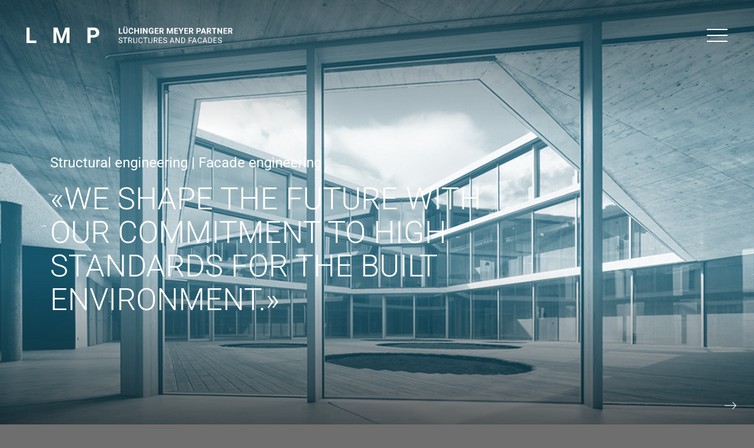

--- FILE ---
content_type: text/html; charset=UTF-8
request_url: https://www.luechingermeyer.ch/project-builder/alterszentrum-suhrhard-ag-buchs/
body_size: 5994
content:
<!DOCTYPE html>
<html lang="de-DE" class="no-js">
<head>
	<meta charset="UTF-8">
	<meta http-equiv="X-UA-Compatible" content="IE=edge">
	<meta name="viewport" content="width=device-width">
	<link rel="profile" href="http://gmpg.org/xfn/11">

    <title>Lüchinger Meyer Partner</title>
    <meta name="description" content="Tragwerksplanung | Fassadenplanung" />

  <!-- facebook open graph tags -->
  <meta property="og:type" content="website" />
  <meta property="og:url" content="https://lmp-ing.ch/project-builder/alterszentrum-suhrhard-ag-buchs/" />
  <meta property="og:title" content="Lüchinger Meyer Partner"/>
  <meta property="og:site_name" content="lmp-ing.ch"/>
  <meta property="og:image" content="https://lmp-ing.ch/wp-content/themes/solid-air-solo/img/favicons/facebook.png" />
  <meta property="twitter:image" content="https://lmp-ing.ch/wp-content/themes/solid-air-solo/img/favicons/facebook.png" />
  <meta property="og:description" content="Tragwerksplanung | Fassadenplanung" />
  <meta name="author" content="Lüchinger Meyer Partner AG">

  <!-- twitter card tags additive with the og: tags -->
  <meta name="twitter:card" content="summary_large_image">
  <meta name="twitter:domain" value="lmp-ing.ch" />
  <meta name="twitter:title" value="Lüchinger Meyer Partner" />
  <meta name="twitter:description" value="Tragwerksplanung | Fassadenplanung" />
  <meta name="twitter:image" content="https://lmp-ing.ch/wp-content/themes/solid-air-solo/img/favicons/facebook.png" />
  <meta name="twitter:url" value="https://lmp-ing.ch/project-builder/alterszentrum-suhrhard-ag-buchs/" />


  <link rel="apple-touch-icon" sizes="180x180" href="https://lmp-ing.ch/wp-content/themes/solid-air-solo/img/favicons/apple-touch-icon.png">
  <link rel="icon" type="image/png" sizes="32x32" href="https://lmp-ing.ch/wp-content/themes/solid-air-solo/img/favicons/favicon-32x32.png">
  <link rel="icon" type="image/png" sizes="16x16" href="https://lmp-ing.ch/wp-content/themes/solid-air-solo/img/favicons/favicon-16x16.png">
  <link rel="manifest" href="https://lmp-ing.ch/wp-content/themes/solid-air-solo/img/favicons/manifest.json">
  <link rel="mask-icon" href="https://lmp-ing.ch/wp-content/themes/solid-air-solo/img/favicons/safari-pinned-tab.svg" color="#0e4c62">
  <link rel="shortcut icon" href="https://lmp-ing.ch/wp-content/themes/solid-air-solo/img/favicons/favicon.ico">
  <meta name="msapplication-config" content="https://lmp-ing.ch/wp-content/themes/solid-air-solo/img/favicons/browserconfig.xml">
  <meta name="theme-color" content="#0e4c62">


	<link rel="pingback" href="https://lmp-ing.ch/xmlrpc.php">

	<!--[if lt IE 9]>
	<script src="https://lmp-ing.ch/wp-content/themes/solid-air-solo/js/html5.js"></script>
	<![endif]-->

  <script nonce="24I0MiTgu7q67h2y">
		
  (function(i,s,o,g,r,a,m){i['GoogleAnalyticsObject']=r;i[r]=i[r]||function(){
  (i[r].q=i[r].q||[]).push(arguments)},i[r].l=1*new Date();a=s.createElement(o),
  m=s.getElementsByTagName(o)[0];a.async=1;a.src=g;m.parentNode.insertBefore(a,m)
  })(window,document,'script','https://www.google-analytics.com/analytics.js','ga');

  ga('create', 'UA-99327543-1', 'auto');
  ga('set', 'anonymizeIp', true);
  ga('send', 'pageview');

</script>

  <script type="text/javascript"  nonce="24I0MiTgu7q67h2y" >
    var langCode = 'de';
  </script>

	<meta name='robots' content='max-image-preview:large' />
<link rel='dns-prefetch' href='//lmp-ing.ch' />
<link rel="alternate" type="application/rss+xml" title="Lüchinger Meyer Partner &raquo; Alterszentrum Suhrhard AG, Buchs Bauherrschaft Feed" href="https://lmp-ing.ch/project-builder/alterszentrum-suhrhard-ag-buchs/feed/" />
<style id='wp-img-auto-sizes-contain-inline-css' type='text/css'>
img:is([sizes=auto i],[sizes^="auto," i]){contain-intrinsic-size:3000px 1500px}
/*# sourceURL=wp-img-auto-sizes-contain-inline-css */
</style>
<style id='wp-emoji-styles-inline-css' type='text/css'>

	img.wp-smiley, img.emoji {
		display: inline !important;
		border: none !important;
		box-shadow: none !important;
		height: 1em !important;
		width: 1em !important;
		margin: 0 0.07em !important;
		vertical-align: -0.1em !important;
		background: none !important;
		padding: 0 !important;
	}
/*# sourceURL=wp-emoji-styles-inline-css */
</style>
<link rel='stylesheet' id='wp-block-library-css' href='https://lmp-ing.ch/wp-includes/css/dist/block-library/style.min.css?ver=6.9' type='text/css' media='all' />
<style id='global-styles-inline-css' type='text/css'>
:root{--wp--preset--aspect-ratio--square: 1;--wp--preset--aspect-ratio--4-3: 4/3;--wp--preset--aspect-ratio--3-4: 3/4;--wp--preset--aspect-ratio--3-2: 3/2;--wp--preset--aspect-ratio--2-3: 2/3;--wp--preset--aspect-ratio--16-9: 16/9;--wp--preset--aspect-ratio--9-16: 9/16;--wp--preset--color--black: #000000;--wp--preset--color--cyan-bluish-gray: #abb8c3;--wp--preset--color--white: #ffffff;--wp--preset--color--pale-pink: #f78da7;--wp--preset--color--vivid-red: #cf2e2e;--wp--preset--color--luminous-vivid-orange: #ff6900;--wp--preset--color--luminous-vivid-amber: #fcb900;--wp--preset--color--light-green-cyan: #7bdcb5;--wp--preset--color--vivid-green-cyan: #00d084;--wp--preset--color--pale-cyan-blue: #8ed1fc;--wp--preset--color--vivid-cyan-blue: #0693e3;--wp--preset--color--vivid-purple: #9b51e0;--wp--preset--gradient--vivid-cyan-blue-to-vivid-purple: linear-gradient(135deg,rgb(6,147,227) 0%,rgb(155,81,224) 100%);--wp--preset--gradient--light-green-cyan-to-vivid-green-cyan: linear-gradient(135deg,rgb(122,220,180) 0%,rgb(0,208,130) 100%);--wp--preset--gradient--luminous-vivid-amber-to-luminous-vivid-orange: linear-gradient(135deg,rgb(252,185,0) 0%,rgb(255,105,0) 100%);--wp--preset--gradient--luminous-vivid-orange-to-vivid-red: linear-gradient(135deg,rgb(255,105,0) 0%,rgb(207,46,46) 100%);--wp--preset--gradient--very-light-gray-to-cyan-bluish-gray: linear-gradient(135deg,rgb(238,238,238) 0%,rgb(169,184,195) 100%);--wp--preset--gradient--cool-to-warm-spectrum: linear-gradient(135deg,rgb(74,234,220) 0%,rgb(151,120,209) 20%,rgb(207,42,186) 40%,rgb(238,44,130) 60%,rgb(251,105,98) 80%,rgb(254,248,76) 100%);--wp--preset--gradient--blush-light-purple: linear-gradient(135deg,rgb(255,206,236) 0%,rgb(152,150,240) 100%);--wp--preset--gradient--blush-bordeaux: linear-gradient(135deg,rgb(254,205,165) 0%,rgb(254,45,45) 50%,rgb(107,0,62) 100%);--wp--preset--gradient--luminous-dusk: linear-gradient(135deg,rgb(255,203,112) 0%,rgb(199,81,192) 50%,rgb(65,88,208) 100%);--wp--preset--gradient--pale-ocean: linear-gradient(135deg,rgb(255,245,203) 0%,rgb(182,227,212) 50%,rgb(51,167,181) 100%);--wp--preset--gradient--electric-grass: linear-gradient(135deg,rgb(202,248,128) 0%,rgb(113,206,126) 100%);--wp--preset--gradient--midnight: linear-gradient(135deg,rgb(2,3,129) 0%,rgb(40,116,252) 100%);--wp--preset--font-size--small: 13px;--wp--preset--font-size--medium: 20px;--wp--preset--font-size--large: 36px;--wp--preset--font-size--x-large: 42px;--wp--preset--spacing--20: 0.44rem;--wp--preset--spacing--30: 0.67rem;--wp--preset--spacing--40: 1rem;--wp--preset--spacing--50: 1.5rem;--wp--preset--spacing--60: 2.25rem;--wp--preset--spacing--70: 3.38rem;--wp--preset--spacing--80: 5.06rem;--wp--preset--shadow--natural: 6px 6px 9px rgba(0, 0, 0, 0.2);--wp--preset--shadow--deep: 12px 12px 50px rgba(0, 0, 0, 0.4);--wp--preset--shadow--sharp: 6px 6px 0px rgba(0, 0, 0, 0.2);--wp--preset--shadow--outlined: 6px 6px 0px -3px rgb(255, 255, 255), 6px 6px rgb(0, 0, 0);--wp--preset--shadow--crisp: 6px 6px 0px rgb(0, 0, 0);}:where(.is-layout-flex){gap: 0.5em;}:where(.is-layout-grid){gap: 0.5em;}body .is-layout-flex{display: flex;}.is-layout-flex{flex-wrap: wrap;align-items: center;}.is-layout-flex > :is(*, div){margin: 0;}body .is-layout-grid{display: grid;}.is-layout-grid > :is(*, div){margin: 0;}:where(.wp-block-columns.is-layout-flex){gap: 2em;}:where(.wp-block-columns.is-layout-grid){gap: 2em;}:where(.wp-block-post-template.is-layout-flex){gap: 1.25em;}:where(.wp-block-post-template.is-layout-grid){gap: 1.25em;}.has-black-color{color: var(--wp--preset--color--black) !important;}.has-cyan-bluish-gray-color{color: var(--wp--preset--color--cyan-bluish-gray) !important;}.has-white-color{color: var(--wp--preset--color--white) !important;}.has-pale-pink-color{color: var(--wp--preset--color--pale-pink) !important;}.has-vivid-red-color{color: var(--wp--preset--color--vivid-red) !important;}.has-luminous-vivid-orange-color{color: var(--wp--preset--color--luminous-vivid-orange) !important;}.has-luminous-vivid-amber-color{color: var(--wp--preset--color--luminous-vivid-amber) !important;}.has-light-green-cyan-color{color: var(--wp--preset--color--light-green-cyan) !important;}.has-vivid-green-cyan-color{color: var(--wp--preset--color--vivid-green-cyan) !important;}.has-pale-cyan-blue-color{color: var(--wp--preset--color--pale-cyan-blue) !important;}.has-vivid-cyan-blue-color{color: var(--wp--preset--color--vivid-cyan-blue) !important;}.has-vivid-purple-color{color: var(--wp--preset--color--vivid-purple) !important;}.has-black-background-color{background-color: var(--wp--preset--color--black) !important;}.has-cyan-bluish-gray-background-color{background-color: var(--wp--preset--color--cyan-bluish-gray) !important;}.has-white-background-color{background-color: var(--wp--preset--color--white) !important;}.has-pale-pink-background-color{background-color: var(--wp--preset--color--pale-pink) !important;}.has-vivid-red-background-color{background-color: var(--wp--preset--color--vivid-red) !important;}.has-luminous-vivid-orange-background-color{background-color: var(--wp--preset--color--luminous-vivid-orange) !important;}.has-luminous-vivid-amber-background-color{background-color: var(--wp--preset--color--luminous-vivid-amber) !important;}.has-light-green-cyan-background-color{background-color: var(--wp--preset--color--light-green-cyan) !important;}.has-vivid-green-cyan-background-color{background-color: var(--wp--preset--color--vivid-green-cyan) !important;}.has-pale-cyan-blue-background-color{background-color: var(--wp--preset--color--pale-cyan-blue) !important;}.has-vivid-cyan-blue-background-color{background-color: var(--wp--preset--color--vivid-cyan-blue) !important;}.has-vivid-purple-background-color{background-color: var(--wp--preset--color--vivid-purple) !important;}.has-black-border-color{border-color: var(--wp--preset--color--black) !important;}.has-cyan-bluish-gray-border-color{border-color: var(--wp--preset--color--cyan-bluish-gray) !important;}.has-white-border-color{border-color: var(--wp--preset--color--white) !important;}.has-pale-pink-border-color{border-color: var(--wp--preset--color--pale-pink) !important;}.has-vivid-red-border-color{border-color: var(--wp--preset--color--vivid-red) !important;}.has-luminous-vivid-orange-border-color{border-color: var(--wp--preset--color--luminous-vivid-orange) !important;}.has-luminous-vivid-amber-border-color{border-color: var(--wp--preset--color--luminous-vivid-amber) !important;}.has-light-green-cyan-border-color{border-color: var(--wp--preset--color--light-green-cyan) !important;}.has-vivid-green-cyan-border-color{border-color: var(--wp--preset--color--vivid-green-cyan) !important;}.has-pale-cyan-blue-border-color{border-color: var(--wp--preset--color--pale-cyan-blue) !important;}.has-vivid-cyan-blue-border-color{border-color: var(--wp--preset--color--vivid-cyan-blue) !important;}.has-vivid-purple-border-color{border-color: var(--wp--preset--color--vivid-purple) !important;}.has-vivid-cyan-blue-to-vivid-purple-gradient-background{background: var(--wp--preset--gradient--vivid-cyan-blue-to-vivid-purple) !important;}.has-light-green-cyan-to-vivid-green-cyan-gradient-background{background: var(--wp--preset--gradient--light-green-cyan-to-vivid-green-cyan) !important;}.has-luminous-vivid-amber-to-luminous-vivid-orange-gradient-background{background: var(--wp--preset--gradient--luminous-vivid-amber-to-luminous-vivid-orange) !important;}.has-luminous-vivid-orange-to-vivid-red-gradient-background{background: var(--wp--preset--gradient--luminous-vivid-orange-to-vivid-red) !important;}.has-very-light-gray-to-cyan-bluish-gray-gradient-background{background: var(--wp--preset--gradient--very-light-gray-to-cyan-bluish-gray) !important;}.has-cool-to-warm-spectrum-gradient-background{background: var(--wp--preset--gradient--cool-to-warm-spectrum) !important;}.has-blush-light-purple-gradient-background{background: var(--wp--preset--gradient--blush-light-purple) !important;}.has-blush-bordeaux-gradient-background{background: var(--wp--preset--gradient--blush-bordeaux) !important;}.has-luminous-dusk-gradient-background{background: var(--wp--preset--gradient--luminous-dusk) !important;}.has-pale-ocean-gradient-background{background: var(--wp--preset--gradient--pale-ocean) !important;}.has-electric-grass-gradient-background{background: var(--wp--preset--gradient--electric-grass) !important;}.has-midnight-gradient-background{background: var(--wp--preset--gradient--midnight) !important;}.has-small-font-size{font-size: var(--wp--preset--font-size--small) !important;}.has-medium-font-size{font-size: var(--wp--preset--font-size--medium) !important;}.has-large-font-size{font-size: var(--wp--preset--font-size--large) !important;}.has-x-large-font-size{font-size: var(--wp--preset--font-size--x-large) !important;}
/*# sourceURL=global-styles-inline-css */
</style>

<style id='classic-theme-styles-inline-css' type='text/css'>
/*! This file is auto-generated */
.wp-block-button__link{color:#fff;background-color:#32373c;border-radius:9999px;box-shadow:none;text-decoration:none;padding:calc(.667em + 2px) calc(1.333em + 2px);font-size:1.125em}.wp-block-file__button{background:#32373c;color:#fff;text-decoration:none}
/*# sourceURL=/wp-includes/css/classic-themes.min.css */
</style>
<link rel='stylesheet' id='wpml-legacy-horizontal-list-0-css' href='https://lmp-ing.ch/wp-content/plugins/sitepress-multilingual-cms/templates/language-switchers/legacy-list-horizontal/style.min.css?ver=1' type='text/css' media='all' />
<link rel='stylesheet' id='solid_air-bootstrap-css' href='https://lmp-ing.ch/wp-content/themes/solid-air-solo/css/bootstrap.min.css?ver=6.9' type='text/css' media='all' />
<link rel='stylesheet' id='solid_air-fontawesome-css' href='https://lmp-ing.ch/wp-content/themes/solid-air-solo/css/font-awesome.min.css?ver=6.9' type='text/css' media='all' />
<link rel='stylesheet' id='solid_air-hamburger-css' href='https://lmp-ing.ch/wp-content/themes/solid-air-solo/css/hamburgers.min.css?ver=6.9' type='text/css' media='all' />
<link rel='stylesheet' id='solid_air-owl-css' href='https://lmp-ing.ch/wp-content/themes/solid-air-solo/css/owl.carousel.css?ver=6.9' type='text/css' media='all' />
<link rel='stylesheet' id='solid_air-select2-css' href='https://lmp-ing.ch/wp-content/themes/solid-air-solo/css/select2.min.css?ver=6.9' type='text/css' media='all' />
<link rel='stylesheet' id='solid_air-lightgallery-css' href='https://lmp-ing.ch/wp-content/themes/solid-air-solo/css/lightgallery.min.css?ver=6.9' type='text/css' media='all' />
<link rel='stylesheet' id='solid_air-style-css' href='https://lmp-ing.ch/wp-content/themes/solid-air-solo/style.css?ver=3.6.3' type='text/css' media='all' />
<script type="text/javascript" nonce='24I0MiTgu7q67h2y' src="https://lmp-ing.ch/wp-includes/js/jquery/jquery.min.js?ver=3.7.1" id="jquery-core-js"></script>
<script type="text/javascript" nonce='24I0MiTgu7q67h2y' src="https://lmp-ing.ch/wp-includes/js/jquery/jquery-migrate.min.js?ver=3.4.1" id="jquery-migrate-js"></script>
<script type="text/javascript" id="wpml-browser-redirect-js-extra" nonce="24I0MiTgu7q67h2y">
/* <![CDATA[ */
var wpml_browser_redirect_params = {"pageLanguage":"de","languageUrls":{"de_de":"https://lmp-ing.ch/project-builder/alterszentrum-suhrhard-ag-buchs/","de":"https://lmp-ing.ch/project-builder/alterszentrum-suhrhard-ag-buchs/","en_us":"https://lmp-ing.ch/en/","en":"https://lmp-ing.ch/en/","us":"https://lmp-ing.ch/en/","fr_fr":"https://lmp-ing.ch/fr/","fr":"https://lmp-ing.ch/fr/"},"cookie":{"name":"_icl_visitor_lang_js","domain":"www.luechingermeyer.ch","path":"/","expiration":24}};
//# sourceURL=wpml-browser-redirect-js-extra
/* ]]> */
</script>
<script type="text/javascript" nonce='24I0MiTgu7q67h2y' src="https://lmp-ing.ch/wp-content/plugins/sitepress-multilingual-cms/dist/js/browser-redirect/app.js?ver=486900" id="wpml-browser-redirect-js"></script>
<link rel="https://api.w.org/" href="https://lmp-ing.ch/wp-json/" /><link rel="EditURI" type="application/rsd+xml" title="RSD" href="https://lmp-ing.ch/xmlrpc.php?rsd" />
<meta name="generator" content="WordPress 6.9" />
<meta name="generator" content="WPML ver:4.8.6 stt:1,4,3;" />
</head>

<body class="archive tax-project-builder term-alterszentrum-suhrhard-ag-buchs term-853 wp-theme-solid-air-solo style-luechingermeyer">
<div id="page" class="hfeed site">

      <a href="https://lmp-ing.ch" id="site-logo">
      <img src="https://lmp-ing.ch/wp-content/themes/solid-air-solo/img/logo/lmp-logo-petrol-de.svg" alt="Lüchinger + Meyer"/>
    </a>
  

<div id="main-nav">
  <button class="hamburger " type="button">
    <span class="hamburger-box">
      <span class="hamburger-inner"></span>
    </span>
  </button>
  <div class="nav">
    <button class="hamburger hamburger--boring is-active" type="button">
      <span class="hamburger-box">
        <span class="hamburger-inner"></span>
      </span>
    </button>
    <div class="container">
      <div class="menu-hauptmenue-container"><ul id="menu-hauptmenue" class="menu"><li id="menu-item-60" class="menu-item menu-item-type-custom menu-item-object-custom menu-item-has-children menu-item-60"><a href="#">Aktuell</a>
<ul class="sub-menu">
	<li id="menu-item-126" class="menu-item menu-item-type-post_type menu-item-object-page menu-item-126"><a href="https://lmp-ing.ch/news/">News</a></li>
	<li id="menu-item-123" class="menu-item menu-item-type-post_type menu-item-object-page menu-item-123"><a href="https://lmp-ing.ch/stellen/">Stellen</a></li>
</ul>
</li>
<li id="menu-item-63" class="menu-item menu-item-type-custom menu-item-object-custom menu-item-has-children menu-item-63"><a href="#">Portrait</a>
<ul class="sub-menu">
	<li id="menu-item-209" class="menu-item menu-item-type-post_type menu-item-object-page menu-item-209"><a href="https://lmp-ing.ch/portrait/team/">Team</a></li>
	<li id="menu-item-36585" class="menu-item menu-item-type-post_type menu-item-object-page menu-item-36585"><a href="https://lmp-ing.ch/portrait/strategie/">Strategie</a></li>
	<li id="menu-item-198" class="menu-item menu-item-type-post_type menu-item-object-page menu-item-198"><a href="https://lmp-ing.ch/portrait/leitbild/">Leitbild</a></li>
	<li id="menu-item-36584" class="menu-item menu-item-type-post_type menu-item-object-page menu-item-36584"><a href="https://lmp-ing.ch/portrait/organisation/">Organisation</a></li>
	<li id="menu-item-117" class="menu-item menu-item-type-post_type menu-item-object-page menu-item-117"><a href="https://lmp-ing.ch/publikationen/">Publikationen</a></li>
	<li id="menu-item-218" class="menu-item menu-item-type-post_type menu-item-object-page menu-item-218"><a href="https://lmp-ing.ch/vortraege/">Vorträge</a></li>
	<li id="menu-item-36358" class="menu-item menu-item-type-custom menu-item-object-custom menu-item-36358"><a href="https://lmp-ing.ch/project/#awards">Auszeichnungen</a></li>
</ul>
</li>
<li id="menu-item-204" class="menu-item menu-item-type-post_type menu-item-object-page menu-item-204"><a href="https://lmp-ing.ch/kompetenzen/firma/">Dienstleistungen</a></li>
<li id="menu-item-72" class="menu-item menu-item-type-custom menu-item-object-custom menu-item-72"><a href="/project/">Projekte</a></li>
<li id="menu-item-173" class="menu-item menu-item-type-post_type menu-item-object-page menu-item-173"><a href="https://lmp-ing.ch/kontakt/">Kontakt</a></li>
</ul></div>      <div class="langnav">
        
<div class="lang_sel_list_horizontal wpml-ls-statics-shortcode_actions wpml-ls wpml-ls-legacy-list-horizontal" id="lang_sel_list">
	<ul role="menu"><li class="icl-de wpml-ls-slot-shortcode_actions wpml-ls-item wpml-ls-item-de wpml-ls-current-language wpml-ls-first-item wpml-ls-item-legacy-list-horizontal" role="none">
				<a href="https://lmp-ing.ch/project-builder/alterszentrum-suhrhard-ag-buchs/" class="wpml-ls-link" role="menuitem" >
                    <span class="wpml-ls-native icl_lang_sel_native" role="menuitem">DE</span></a>
			</li><li class="icl-en wpml-ls-slot-shortcode_actions wpml-ls-item wpml-ls-item-en wpml-ls-item-legacy-list-horizontal" role="none">
				<a href="https://lmp-ing.ch/en/" class="wpml-ls-link" role="menuitem"  aria-label="Zu EN wechseln" title="Zu EN wechseln" >
                    <span class="wpml-ls-native icl_lang_sel_native" lang="en">EN</span></a>
			</li><li class="icl-fr wpml-ls-slot-shortcode_actions wpml-ls-item wpml-ls-item-fr wpml-ls-last-item wpml-ls-item-legacy-list-horizontal" role="none">
				<a href="https://lmp-ing.ch/fr/" class="wpml-ls-link" role="menuitem"  aria-label="Zu FR wechseln" title="Zu FR wechseln" >
                    <span class="wpml-ls-native icl_lang_sel_native" lang="fr">FR</span></a>
			</li></ul>
</div>
      </div>
    </div>
  </div>


</div>

	<div id="primary" class="content-area">
		<main id="main" class="site-main" role="main">

		
			
			
		</main><!-- .site-main -->
	</div><!-- .content-area -->




	<footer class="site-footer" role="contentinfo">
	  <div class="container">
	        <div class="footer-locations">
        <div class="footer-locations__row">
          <div class="footer-locations__column">
                      <div class="widget-odd widget-first widget-1 block-item"><div class="textwidget"><p><strong>LÜCHINGER MEYER<br />
PARTNER AG</strong> Zürich</p>
<p>Limmatstrasse 275<br />
8005 Zürich<br />
Schweiz</p>
<p>+41 44 421 43 00<br />
&#x7a;&#x75;&#x65;&#x72;&#x69;&#x63;&#104;&#64;&#108;&#109;p-in&#x67;&#x2e;&#x63;&#x68;</p>
</div></div>                    </div>
          <div class="footer-locations__column">
                      <div class="widget-odd widget-first widget-1 block-item"><div class="textwidget"><p><strong>LÜCHINGER MEYER<br />
PARTNER AG</strong> Luzern</p>
<p>Industriestrasse 3<br />
6005 Luzern<br />
Schweiz</p>
<p>+41 41 418 45 45<br />
&#x6c;&#x75;&#x7a;&#x65;&#114;&#110;&#64;lm&#x70;&#x2d;&#x69;&#x6e;&#103;&#46;ch</p>
</div></div>                    </div>
          <div class="footer-locations__column">
                      <div class="widget-odd widget-first widget-1 block-item"><div class="textwidget"><p><strong>LÜCHINGER MEYER<br />
PARTNER AG</strong> Lausanne</p>
<p>Avenue de la Gare 10<br />
1003 Lausanne<br />
Schweiz</p>
<p>+41 21 612 61 60<br />
l&#97;&#x75;&#x73;&#x61;n&#110;&#x65;&#x40;&#x6c;m&#112;&#x2d;&#x69;&#x6e;g&#46;&#x63;&#x68;</p>
</div></div>          
          </div>
          <div class="footer-locations__column footer-locations__international">
                      <div class="widget-odd widget-first widget-1 block-item"><div class="textwidget"><p><strong>LÜCHINGER MEYER<br />
PARTNER, S.L.</strong> Madrid</p>
<p>Avenida de Brasil 17, 3°AB<br />
28020 Madrid<br />
Spanien</p>
<p>+34 91 831 85 75<br />
&#109;&#x61;&#100;&#x72;&#105;&#x64;&#64;&#x6c;&#109;&#x70;&#45;&#x69;n&#x67;&#46;&#x63;h</p>
</div></div>                    </div>
        </div>
      </div>
	        <div class="footer-links">
        <div class="footer-links-1">
			    <a href="https://lmp-ing.ch/impressum">Impressum</a> <span class="footer-separator">/</span> <a href="https://lmp-ing.ch/datenschutz-2/">Datenschutz </a>
			<span class="footer-separator">/</span> <span class="copyright">Copyright by Lüchinger Meyer Partner AG</span>
		</div>
		  <div class="footer-links-2">
        Verbinden Sie sich mit uns			  <a href="https://www.linkedin.com/company/luechinger-meyer-bauingenieure/" target="_blank"><i class="fa fa-linkedin"></i></a>
		  </div>
    </div>

    </div>
	</footer><!-- .site-footer -->
	</div><!-- #site-content -->
</div><!-- .site -->


<div id="sticky-bar" class="sticky-bar">
  <a href="https://lmp-ing.ch" class="logo">
    <img src="https://lmp-ing.ch/wp-content/themes/solid-air-solo/img/logo/lmp-logo-petrol-de.svg" alt="Lüchinger + Meyer"/>
  </a>
  <button class="hamburger " type="button">
    <span class="hamburger-box">
      <span class="hamburger-inner"></span>
    </span>
  </button>
</div>
<script type="speculationrules">
{"prefetch":[{"source":"document","where":{"and":[{"href_matches":"/*"},{"not":{"href_matches":["/wp-*.php","/wp-admin/*","/wp-content/uploads/*","/wp-content/*","/wp-content/plugins/*","/wp-content/themes/solid-air-solo/*","/*\\?(.+)"]}},{"not":{"selector_matches":"a[rel~=\"nofollow\"]"}},{"not":{"selector_matches":".no-prefetch, .no-prefetch a"}}]},"eagerness":"conservative"}]}
</script>
<script type="text/javascript" nonce='24I0MiTgu7q67h2y' src="https://lmp-ing.ch/wp-content/themes/solid-air-solo/js/bootstrap.min.js?ver=1" id="solid_air-bootstrap-js"></script>
<script type="text/javascript" nonce='24I0MiTgu7q67h2y' src="https://lmp-ing.ch/wp-content/themes/solid-air-solo/js/isotope.pkgd.min.js?ver=1" id="isotope-js"></script>
<script type="text/javascript" nonce='24I0MiTgu7q67h2y' src="https://lmp-ing.ch/wp-content/themes/solid-air-solo/js/blazy.min.js?ver=1" id="solid_air-blazy-js"></script>
<script type="text/javascript" nonce='24I0MiTgu7q67h2y' src="https://lmp-ing.ch/wp-content/themes/solid-air-solo/js/owl.carousel.min.js?ver=2.2.1" id="solid_air-owl-js"></script>
<script type="text/javascript" nonce='24I0MiTgu7q67h2y' src="https://lmp-ing.ch/wp-content/themes/solid-air-solo/js/select2.full.min.js?ver=1" id="solid_air-select2-js"></script>
<script type="text/javascript" nonce='24I0MiTgu7q67h2y' src="https://lmp-ing.ch/wp-content/themes/solid-air-solo/js/jquery.dotdotdot.min.js?ver=1" id="solid_air-dotdotdot-js"></script>
<script type="text/javascript" nonce='24I0MiTgu7q67h2y' src="https://lmp-ing.ch/wp-includes/js/jquery/ui/core.min.js?ver=1.13.3" id="jquery-ui-core-js"></script>
<script type="text/javascript" nonce='24I0MiTgu7q67h2y' src="https://lmp-ing.ch/wp-content/themes/solid-air-solo/js/jquery.ui.touch-punch.min.js?ver=1" id="solid_air-touchpunch-js"></script>
<script type="text/javascript" nonce='24I0MiTgu7q67h2y' src="https://lmp-ing.ch/wp-content/themes/solid-air-solo/js/lightgallery.min.js?ver=1.3.8" id="solid_air-lightgallery-js"></script>
<script type="text/javascript" nonce='24I0MiTgu7q67h2y' src="https://lmp-ing.ch/wp-includes/js/jquery/ui/mouse.min.js?ver=1.13.3" id="jquery-ui-mouse-js"></script>
<script type="text/javascript" nonce='24I0MiTgu7q67h2y' src="https://lmp-ing.ch/wp-includes/js/jquery/ui/slider.min.js?ver=1.13.3" id="jquery-ui-slider-js"></script>
<script type="text/javascript" id="solid_air-script-js-extra" nonce="24I0MiTgu7q67h2y">
/* <![CDATA[ */
var ajax_object = {"ajax_url":"https://lmp-ing.ch/wp-admin/admin-ajax.php"};
var translations = {"no_project_found":"Leider wurde kein treffendes Projekt gefunden."};
//# sourceURL=solid_air-script-js-extra
/* ]]> */
</script>
<script type="text/javascript" nonce='24I0MiTgu7q67h2y' src="https://lmp-ing.ch/wp-content/themes/solid-air-solo/js/script.js?ver=3.6.3" id="solid_air-script-js"></script>
<script id="wp-emoji-settings" type="application/json">
{"baseUrl":"https://s.w.org/images/core/emoji/17.0.2/72x72/","ext":".png","svgUrl":"https://s.w.org/images/core/emoji/17.0.2/svg/","svgExt":".svg","source":{"concatemoji":"https://lmp-ing.ch/wp-includes/js/wp-emoji-release.min.js?ver=6.9"}}
</script>
<script type="module">
/* <![CDATA[ */
/*! This file is auto-generated */
const a=JSON.parse(document.getElementById("wp-emoji-settings").textContent),o=(window._wpemojiSettings=a,"wpEmojiSettingsSupports"),s=["flag","emoji"];function i(e){try{var t={supportTests:e,timestamp:(new Date).valueOf()};sessionStorage.setItem(o,JSON.stringify(t))}catch(e){}}function c(e,t,n){e.clearRect(0,0,e.canvas.width,e.canvas.height),e.fillText(t,0,0);t=new Uint32Array(e.getImageData(0,0,e.canvas.width,e.canvas.height).data);e.clearRect(0,0,e.canvas.width,e.canvas.height),e.fillText(n,0,0);const a=new Uint32Array(e.getImageData(0,0,e.canvas.width,e.canvas.height).data);return t.every((e,t)=>e===a[t])}function p(e,t){e.clearRect(0,0,e.canvas.width,e.canvas.height),e.fillText(t,0,0);var n=e.getImageData(16,16,1,1);for(let e=0;e<n.data.length;e++)if(0!==n.data[e])return!1;return!0}function u(e,t,n,a){switch(t){case"flag":return n(e,"\ud83c\udff3\ufe0f\u200d\u26a7\ufe0f","\ud83c\udff3\ufe0f\u200b\u26a7\ufe0f")?!1:!n(e,"\ud83c\udde8\ud83c\uddf6","\ud83c\udde8\u200b\ud83c\uddf6")&&!n(e,"\ud83c\udff4\udb40\udc67\udb40\udc62\udb40\udc65\udb40\udc6e\udb40\udc67\udb40\udc7f","\ud83c\udff4\u200b\udb40\udc67\u200b\udb40\udc62\u200b\udb40\udc65\u200b\udb40\udc6e\u200b\udb40\udc67\u200b\udb40\udc7f");case"emoji":return!a(e,"\ud83e\u1fac8")}return!1}function f(e,t,n,a){let r;const o=(r="undefined"!=typeof WorkerGlobalScope&&self instanceof WorkerGlobalScope?new OffscreenCanvas(300,150):document.createElement("canvas")).getContext("2d",{willReadFrequently:!0}),s=(o.textBaseline="top",o.font="600 32px Arial",{});return e.forEach(e=>{s[e]=t(o,e,n,a)}),s}function r(e){var t=document.createElement("script");t.src=e,t.defer=!0,document.head.appendChild(t)}a.supports={everything:!0,everythingExceptFlag:!0},new Promise(t=>{let n=function(){try{var e=JSON.parse(sessionStorage.getItem(o));if("object"==typeof e&&"number"==typeof e.timestamp&&(new Date).valueOf()<e.timestamp+604800&&"object"==typeof e.supportTests)return e.supportTests}catch(e){}return null}();if(!n){if("undefined"!=typeof Worker&&"undefined"!=typeof OffscreenCanvas&&"undefined"!=typeof URL&&URL.createObjectURL&&"undefined"!=typeof Blob)try{var e="postMessage("+f.toString()+"("+[JSON.stringify(s),u.toString(),c.toString(),p.toString()].join(",")+"));",a=new Blob([e],{type:"text/javascript"});const r=new Worker(URL.createObjectURL(a),{name:"wpTestEmojiSupports"});return void(r.onmessage=e=>{i(n=e.data),r.terminate(),t(n)})}catch(e){}i(n=f(s,u,c,p))}t(n)}).then(e=>{for(const n in e)a.supports[n]=e[n],a.supports.everything=a.supports.everything&&a.supports[n],"flag"!==n&&(a.supports.everythingExceptFlag=a.supports.everythingExceptFlag&&a.supports[n]);var t;a.supports.everythingExceptFlag=a.supports.everythingExceptFlag&&!a.supports.flag,a.supports.everything||((t=a.source||{}).concatemoji?r(t.concatemoji):t.wpemoji&&t.twemoji&&(r(t.twemoji),r(t.wpemoji)))});
//# sourceURL=https://lmp-ing.ch/wp-includes/js/wp-emoji-loader.min.js
/* ]]> */
</script>

</body>
</html>


--- FILE ---
content_type: text/html; charset=UTF-8
request_url: https://lmp-ing.ch/en/
body_size: 7989
content:
<!DOCTYPE html>
<html lang="en-US" class="no-js">
<head>
	<meta charset="UTF-8">
	<meta http-equiv="X-UA-Compatible" content="IE=edge">
	<meta name="viewport" content="width=device-width">
	<link rel="profile" href="http://gmpg.org/xfn/11">

    <title>Lüchinger Meyer Partner</title>
    <meta name="description" content="Tragwerksplanung | Fassadenplanung" />

  <!-- facebook open graph tags -->
  <meta property="og:type" content="website" />
  <meta property="og:url" content="https://lmp-ing.ch/en/" />
  <meta property="og:title" content="Lüchinger Meyer Partner"/>
  <meta property="og:site_name" content="lmp-ing.ch"/>
  <meta property="og:image" content="https://lmp-ing.ch/wp-content/themes/solid-air-solo/img/favicons/facebook.png" />
  <meta property="twitter:image" content="https://lmp-ing.ch/wp-content/themes/solid-air-solo/img/favicons/facebook.png" />
  <meta property="og:description" content="Tragwerksplanung | Fassadenplanung" />
  <meta name="author" content="Lüchinger Meyer Partner AG">

  <!-- twitter card tags additive with the og: tags -->
  <meta name="twitter:card" content="summary_large_image">
  <meta name="twitter:domain" value="lmp-ing.ch" />
  <meta name="twitter:title" value="Lüchinger Meyer Partner" />
  <meta name="twitter:description" value="Tragwerksplanung | Fassadenplanung" />
  <meta name="twitter:image" content="https://lmp-ing.ch/wp-content/themes/solid-air-solo/img/favicons/facebook.png" />
  <meta name="twitter:url" value="https://lmp-ing.ch/en/" />


  <link rel="apple-touch-icon" sizes="180x180" href="https://lmp-ing.ch/wp-content/themes/solid-air-solo/img/favicons/apple-touch-icon.png">
  <link rel="icon" type="image/png" sizes="32x32" href="https://lmp-ing.ch/wp-content/themes/solid-air-solo/img/favicons/favicon-32x32.png">
  <link rel="icon" type="image/png" sizes="16x16" href="https://lmp-ing.ch/wp-content/themes/solid-air-solo/img/favicons/favicon-16x16.png">
  <link rel="manifest" href="https://lmp-ing.ch/wp-content/themes/solid-air-solo/img/favicons/manifest.json">
  <link rel="mask-icon" href="https://lmp-ing.ch/wp-content/themes/solid-air-solo/img/favicons/safari-pinned-tab.svg" color="#0e4c62">
  <link rel="shortcut icon" href="https://lmp-ing.ch/wp-content/themes/solid-air-solo/img/favicons/favicon.ico">
  <meta name="msapplication-config" content="https://lmp-ing.ch/wp-content/themes/solid-air-solo/img/favicons/browserconfig.xml">
  <meta name="theme-color" content="#0e4c62">


	<link rel="pingback" href="https://lmp-ing.ch/xmlrpc.php">

	<!--[if lt IE 9]>
	<script src="https://lmp-ing.ch/wp-content/themes/solid-air-solo/js/html5.js"></script>
	<![endif]-->

  <script nonce="XrCQOCdVV1N7QOfm">
		
  (function(i,s,o,g,r,a,m){i['GoogleAnalyticsObject']=r;i[r]=i[r]||function(){
  (i[r].q=i[r].q||[]).push(arguments)},i[r].l=1*new Date();a=s.createElement(o),
  m=s.getElementsByTagName(o)[0];a.async=1;a.src=g;m.parentNode.insertBefore(a,m)
  })(window,document,'script','https://www.google-analytics.com/analytics.js','ga');

  ga('create', 'UA-99327543-1', 'auto');
  ga('set', 'anonymizeIp', true);
  ga('send', 'pageview');

</script>

  <script type="text/javascript"  nonce="XrCQOCdVV1N7QOfm" >
    var langCode = 'en';
  </script>

	<meta name='robots' content='max-image-preview:large' />
<link rel="alternate" hreflang="de" href="https://lmp-ing.ch/" />
<link rel="alternate" hreflang="en" href="https://lmp-ing.ch/en/" />
<link rel="alternate" hreflang="fr" href="https://lmp-ing.ch/fr/" />
<link rel="alternate" hreflang="x-default" href="https://lmp-ing.ch/" />
<link rel='dns-prefetch' href='//lmp-ing.ch' />
<link rel="alternate" title="oEmbed (JSON)" type="application/json+oembed" href="https://lmp-ing.ch/en/wp-json/oembed/1.0/embed?url=https%3A%2F%2Flmp-ing.ch%2Fen%2F" />
<link rel="alternate" title="oEmbed (XML)" type="text/xml+oembed" href="https://lmp-ing.ch/en/wp-json/oembed/1.0/embed?url=https%3A%2F%2Flmp-ing.ch%2Fen%2F&#038;format=xml" />
<style id='wp-img-auto-sizes-contain-inline-css' type='text/css'>
img:is([sizes=auto i],[sizes^="auto," i]){contain-intrinsic-size:3000px 1500px}
/*# sourceURL=wp-img-auto-sizes-contain-inline-css */
</style>
<style id='wp-emoji-styles-inline-css' type='text/css'>

	img.wp-smiley, img.emoji {
		display: inline !important;
		border: none !important;
		box-shadow: none !important;
		height: 1em !important;
		width: 1em !important;
		margin: 0 0.07em !important;
		vertical-align: -0.1em !important;
		background: none !important;
		padding: 0 !important;
	}
/*# sourceURL=wp-emoji-styles-inline-css */
</style>
<link rel='stylesheet' id='wp-block-library-css' href='https://lmp-ing.ch/wp-includes/css/dist/block-library/style.min.css?ver=6.9' type='text/css' media='all' />
<style id='global-styles-inline-css' type='text/css'>
:root{--wp--preset--aspect-ratio--square: 1;--wp--preset--aspect-ratio--4-3: 4/3;--wp--preset--aspect-ratio--3-4: 3/4;--wp--preset--aspect-ratio--3-2: 3/2;--wp--preset--aspect-ratio--2-3: 2/3;--wp--preset--aspect-ratio--16-9: 16/9;--wp--preset--aspect-ratio--9-16: 9/16;--wp--preset--color--black: #000000;--wp--preset--color--cyan-bluish-gray: #abb8c3;--wp--preset--color--white: #ffffff;--wp--preset--color--pale-pink: #f78da7;--wp--preset--color--vivid-red: #cf2e2e;--wp--preset--color--luminous-vivid-orange: #ff6900;--wp--preset--color--luminous-vivid-amber: #fcb900;--wp--preset--color--light-green-cyan: #7bdcb5;--wp--preset--color--vivid-green-cyan: #00d084;--wp--preset--color--pale-cyan-blue: #8ed1fc;--wp--preset--color--vivid-cyan-blue: #0693e3;--wp--preset--color--vivid-purple: #9b51e0;--wp--preset--gradient--vivid-cyan-blue-to-vivid-purple: linear-gradient(135deg,rgb(6,147,227) 0%,rgb(155,81,224) 100%);--wp--preset--gradient--light-green-cyan-to-vivid-green-cyan: linear-gradient(135deg,rgb(122,220,180) 0%,rgb(0,208,130) 100%);--wp--preset--gradient--luminous-vivid-amber-to-luminous-vivid-orange: linear-gradient(135deg,rgb(252,185,0) 0%,rgb(255,105,0) 100%);--wp--preset--gradient--luminous-vivid-orange-to-vivid-red: linear-gradient(135deg,rgb(255,105,0) 0%,rgb(207,46,46) 100%);--wp--preset--gradient--very-light-gray-to-cyan-bluish-gray: linear-gradient(135deg,rgb(238,238,238) 0%,rgb(169,184,195) 100%);--wp--preset--gradient--cool-to-warm-spectrum: linear-gradient(135deg,rgb(74,234,220) 0%,rgb(151,120,209) 20%,rgb(207,42,186) 40%,rgb(238,44,130) 60%,rgb(251,105,98) 80%,rgb(254,248,76) 100%);--wp--preset--gradient--blush-light-purple: linear-gradient(135deg,rgb(255,206,236) 0%,rgb(152,150,240) 100%);--wp--preset--gradient--blush-bordeaux: linear-gradient(135deg,rgb(254,205,165) 0%,rgb(254,45,45) 50%,rgb(107,0,62) 100%);--wp--preset--gradient--luminous-dusk: linear-gradient(135deg,rgb(255,203,112) 0%,rgb(199,81,192) 50%,rgb(65,88,208) 100%);--wp--preset--gradient--pale-ocean: linear-gradient(135deg,rgb(255,245,203) 0%,rgb(182,227,212) 50%,rgb(51,167,181) 100%);--wp--preset--gradient--electric-grass: linear-gradient(135deg,rgb(202,248,128) 0%,rgb(113,206,126) 100%);--wp--preset--gradient--midnight: linear-gradient(135deg,rgb(2,3,129) 0%,rgb(40,116,252) 100%);--wp--preset--font-size--small: 13px;--wp--preset--font-size--medium: 20px;--wp--preset--font-size--large: 36px;--wp--preset--font-size--x-large: 42px;--wp--preset--spacing--20: 0.44rem;--wp--preset--spacing--30: 0.67rem;--wp--preset--spacing--40: 1rem;--wp--preset--spacing--50: 1.5rem;--wp--preset--spacing--60: 2.25rem;--wp--preset--spacing--70: 3.38rem;--wp--preset--spacing--80: 5.06rem;--wp--preset--shadow--natural: 6px 6px 9px rgba(0, 0, 0, 0.2);--wp--preset--shadow--deep: 12px 12px 50px rgba(0, 0, 0, 0.4);--wp--preset--shadow--sharp: 6px 6px 0px rgba(0, 0, 0, 0.2);--wp--preset--shadow--outlined: 6px 6px 0px -3px rgb(255, 255, 255), 6px 6px rgb(0, 0, 0);--wp--preset--shadow--crisp: 6px 6px 0px rgb(0, 0, 0);}:where(.is-layout-flex){gap: 0.5em;}:where(.is-layout-grid){gap: 0.5em;}body .is-layout-flex{display: flex;}.is-layout-flex{flex-wrap: wrap;align-items: center;}.is-layout-flex > :is(*, div){margin: 0;}body .is-layout-grid{display: grid;}.is-layout-grid > :is(*, div){margin: 0;}:where(.wp-block-columns.is-layout-flex){gap: 2em;}:where(.wp-block-columns.is-layout-grid){gap: 2em;}:where(.wp-block-post-template.is-layout-flex){gap: 1.25em;}:where(.wp-block-post-template.is-layout-grid){gap: 1.25em;}.has-black-color{color: var(--wp--preset--color--black) !important;}.has-cyan-bluish-gray-color{color: var(--wp--preset--color--cyan-bluish-gray) !important;}.has-white-color{color: var(--wp--preset--color--white) !important;}.has-pale-pink-color{color: var(--wp--preset--color--pale-pink) !important;}.has-vivid-red-color{color: var(--wp--preset--color--vivid-red) !important;}.has-luminous-vivid-orange-color{color: var(--wp--preset--color--luminous-vivid-orange) !important;}.has-luminous-vivid-amber-color{color: var(--wp--preset--color--luminous-vivid-amber) !important;}.has-light-green-cyan-color{color: var(--wp--preset--color--light-green-cyan) !important;}.has-vivid-green-cyan-color{color: var(--wp--preset--color--vivid-green-cyan) !important;}.has-pale-cyan-blue-color{color: var(--wp--preset--color--pale-cyan-blue) !important;}.has-vivid-cyan-blue-color{color: var(--wp--preset--color--vivid-cyan-blue) !important;}.has-vivid-purple-color{color: var(--wp--preset--color--vivid-purple) !important;}.has-black-background-color{background-color: var(--wp--preset--color--black) !important;}.has-cyan-bluish-gray-background-color{background-color: var(--wp--preset--color--cyan-bluish-gray) !important;}.has-white-background-color{background-color: var(--wp--preset--color--white) !important;}.has-pale-pink-background-color{background-color: var(--wp--preset--color--pale-pink) !important;}.has-vivid-red-background-color{background-color: var(--wp--preset--color--vivid-red) !important;}.has-luminous-vivid-orange-background-color{background-color: var(--wp--preset--color--luminous-vivid-orange) !important;}.has-luminous-vivid-amber-background-color{background-color: var(--wp--preset--color--luminous-vivid-amber) !important;}.has-light-green-cyan-background-color{background-color: var(--wp--preset--color--light-green-cyan) !important;}.has-vivid-green-cyan-background-color{background-color: var(--wp--preset--color--vivid-green-cyan) !important;}.has-pale-cyan-blue-background-color{background-color: var(--wp--preset--color--pale-cyan-blue) !important;}.has-vivid-cyan-blue-background-color{background-color: var(--wp--preset--color--vivid-cyan-blue) !important;}.has-vivid-purple-background-color{background-color: var(--wp--preset--color--vivid-purple) !important;}.has-black-border-color{border-color: var(--wp--preset--color--black) !important;}.has-cyan-bluish-gray-border-color{border-color: var(--wp--preset--color--cyan-bluish-gray) !important;}.has-white-border-color{border-color: var(--wp--preset--color--white) !important;}.has-pale-pink-border-color{border-color: var(--wp--preset--color--pale-pink) !important;}.has-vivid-red-border-color{border-color: var(--wp--preset--color--vivid-red) !important;}.has-luminous-vivid-orange-border-color{border-color: var(--wp--preset--color--luminous-vivid-orange) !important;}.has-luminous-vivid-amber-border-color{border-color: var(--wp--preset--color--luminous-vivid-amber) !important;}.has-light-green-cyan-border-color{border-color: var(--wp--preset--color--light-green-cyan) !important;}.has-vivid-green-cyan-border-color{border-color: var(--wp--preset--color--vivid-green-cyan) !important;}.has-pale-cyan-blue-border-color{border-color: var(--wp--preset--color--pale-cyan-blue) !important;}.has-vivid-cyan-blue-border-color{border-color: var(--wp--preset--color--vivid-cyan-blue) !important;}.has-vivid-purple-border-color{border-color: var(--wp--preset--color--vivid-purple) !important;}.has-vivid-cyan-blue-to-vivid-purple-gradient-background{background: var(--wp--preset--gradient--vivid-cyan-blue-to-vivid-purple) !important;}.has-light-green-cyan-to-vivid-green-cyan-gradient-background{background: var(--wp--preset--gradient--light-green-cyan-to-vivid-green-cyan) !important;}.has-luminous-vivid-amber-to-luminous-vivid-orange-gradient-background{background: var(--wp--preset--gradient--luminous-vivid-amber-to-luminous-vivid-orange) !important;}.has-luminous-vivid-orange-to-vivid-red-gradient-background{background: var(--wp--preset--gradient--luminous-vivid-orange-to-vivid-red) !important;}.has-very-light-gray-to-cyan-bluish-gray-gradient-background{background: var(--wp--preset--gradient--very-light-gray-to-cyan-bluish-gray) !important;}.has-cool-to-warm-spectrum-gradient-background{background: var(--wp--preset--gradient--cool-to-warm-spectrum) !important;}.has-blush-light-purple-gradient-background{background: var(--wp--preset--gradient--blush-light-purple) !important;}.has-blush-bordeaux-gradient-background{background: var(--wp--preset--gradient--blush-bordeaux) !important;}.has-luminous-dusk-gradient-background{background: var(--wp--preset--gradient--luminous-dusk) !important;}.has-pale-ocean-gradient-background{background: var(--wp--preset--gradient--pale-ocean) !important;}.has-electric-grass-gradient-background{background: var(--wp--preset--gradient--electric-grass) !important;}.has-midnight-gradient-background{background: var(--wp--preset--gradient--midnight) !important;}.has-small-font-size{font-size: var(--wp--preset--font-size--small) !important;}.has-medium-font-size{font-size: var(--wp--preset--font-size--medium) !important;}.has-large-font-size{font-size: var(--wp--preset--font-size--large) !important;}.has-x-large-font-size{font-size: var(--wp--preset--font-size--x-large) !important;}
/*# sourceURL=global-styles-inline-css */
</style>

<style id='classic-theme-styles-inline-css' type='text/css'>
/*! This file is auto-generated */
.wp-block-button__link{color:#fff;background-color:#32373c;border-radius:9999px;box-shadow:none;text-decoration:none;padding:calc(.667em + 2px) calc(1.333em + 2px);font-size:1.125em}.wp-block-file__button{background:#32373c;color:#fff;text-decoration:none}
/*# sourceURL=/wp-includes/css/classic-themes.min.css */
</style>
<link rel='stylesheet' id='wpml-legacy-horizontal-list-0-css' href='https://lmp-ing.ch/wp-content/plugins/sitepress-multilingual-cms/templates/language-switchers/legacy-list-horizontal/style.min.css?ver=1' type='text/css' media='all' />
<link rel='stylesheet' id='solid_air-bootstrap-css' href='https://lmp-ing.ch/wp-content/themes/solid-air-solo/css/bootstrap.min.css?ver=6.9' type='text/css' media='all' />
<link rel='stylesheet' id='solid_air-fontawesome-css' href='https://lmp-ing.ch/wp-content/themes/solid-air-solo/css/font-awesome.min.css?ver=6.9' type='text/css' media='all' />
<link rel='stylesheet' id='solid_air-hamburger-css' href='https://lmp-ing.ch/wp-content/themes/solid-air-solo/css/hamburgers.min.css?ver=6.9' type='text/css' media='all' />
<link rel='stylesheet' id='solid_air-owl-css' href='https://lmp-ing.ch/wp-content/themes/solid-air-solo/css/owl.carousel.css?ver=6.9' type='text/css' media='all' />
<link rel='stylesheet' id='solid_air-select2-css' href='https://lmp-ing.ch/wp-content/themes/solid-air-solo/css/select2.min.css?ver=6.9' type='text/css' media='all' />
<link rel='stylesheet' id='solid_air-lightgallery-css' href='https://lmp-ing.ch/wp-content/themes/solid-air-solo/css/lightgallery.min.css?ver=6.9' type='text/css' media='all' />
<link rel='stylesheet' id='solid_air-style-css' href='https://lmp-ing.ch/wp-content/themes/solid-air-solo/style.css?ver=3.6.3' type='text/css' media='all' />
<script type="text/javascript" nonce='XrCQOCdVV1N7QOfm' src="https://lmp-ing.ch/wp-includes/js/jquery/jquery.min.js?ver=3.7.1" id="jquery-core-js"></script>
<script type="text/javascript" nonce='XrCQOCdVV1N7QOfm' src="https://lmp-ing.ch/wp-includes/js/jquery/jquery-migrate.min.js?ver=3.4.1" id="jquery-migrate-js"></script>
<script type="text/javascript" id="wpml-browser-redirect-js-extra" nonce="XrCQOCdVV1N7QOfm">
/* <![CDATA[ */
var wpml_browser_redirect_params = {"pageLanguage":"en","languageUrls":{"de_de":"https://lmp-ing.ch/","de":"https://lmp-ing.ch/","en_us":"https://lmp-ing.ch/en/","en":"https://lmp-ing.ch/en/","us":"https://lmp-ing.ch/en/","fr_fr":"https://lmp-ing.ch/fr/","fr":"https://lmp-ing.ch/fr/"},"cookie":{"name":"_icl_visitor_lang_js","domain":"lmp-ing.ch","path":"/","expiration":24}};
//# sourceURL=wpml-browser-redirect-js-extra
/* ]]> */
</script>
<script type="text/javascript" nonce='XrCQOCdVV1N7QOfm' src="https://lmp-ing.ch/wp-content/plugins/sitepress-multilingual-cms/dist/js/browser-redirect/app.js?ver=486900" id="wpml-browser-redirect-js"></script>
<link rel="https://api.w.org/" href="https://lmp-ing.ch/en/wp-json/" /><link rel="alternate" title="JSON" type="application/json" href="https://lmp-ing.ch/en/wp-json/wp/v2/pages/2753" /><link rel="EditURI" type="application/rsd+xml" title="RSD" href="https://lmp-ing.ch/xmlrpc.php?rsd" />
<meta name="generator" content="WordPress 6.9" />
<link rel="canonical" href="https://lmp-ing.ch/en/" />
<link rel='shortlink' href='https://lmp-ing.ch/en/' />
<meta name="generator" content="WPML ver:4.8.6 stt:1,4,3;" />
</head>

<body class="home wp-singular page-template page-template-template-home page-template-template-home-php page page-id-2753 wp-theme-solid-air-solo style-luechingermeyer">
<div id="page" class="hfeed site">

      <a href="https://lmp-ing.ch/en/" id="site-logo">
      <img src="https://lmp-ing.ch/wp-content/themes/solid-air-solo/img/logo/lmp-logo-white-en.svg" alt="Lüchinger + Meyer"/>
    </a>
  

<div id="main-nav">
  <button class="hamburger " type="button">
    <span class="hamburger-box">
      <span class="hamburger-inner"></span>
    </span>
  </button>
  <div class="nav">
    <button class="hamburger hamburger--boring is-active" type="button">
      <span class="hamburger-box">
        <span class="hamburger-inner"></span>
      </span>
    </button>
    <div class="container">
      <div class="menu-main-menu-container"><ul id="menu-main-menu" class="menu"><li id="menu-item-4348" class="menu-item menu-item-type-custom menu-item-object-custom menu-item-has-children menu-item-4348"><a href="#">News</a>
<ul class="sub-menu">
	<li id="menu-item-4340" class="menu-item menu-item-type-post_type menu-item-object-page menu-item-4340"><a href="https://lmp-ing.ch/en/news/">News</a></li>
	<li id="menu-item-4336" class="menu-item menu-item-type-post_type menu-item-object-page menu-item-4336"><a href="https://lmp-ing.ch/en/jobs/">Jobs</a></li>
</ul>
</li>
<li id="menu-item-4341" class="menu-item menu-item-type-post_type menu-item-object-page menu-item-has-children menu-item-4341"><a href="https://lmp-ing.ch/en/portrait/">About us</a>
<ul class="sub-menu">
	<li id="menu-item-4344" class="menu-item menu-item-type-post_type menu-item-object-page menu-item-4344"><a href="https://lmp-ing.ch/en/portrait/team/">Team</a></li>
	<li id="menu-item-36577" class="menu-item menu-item-type-post_type menu-item-object-page menu-item-36577"><a href="https://lmp-ing.ch/en/portrait/strategy/">Strategy</a></li>
	<li id="menu-item-4342" class="menu-item menu-item-type-post_type menu-item-object-page menu-item-4342"><a href="https://lmp-ing.ch/en/portrait/leitbild/">Guiding Principles</a></li>
	<li id="menu-item-36578" class="menu-item menu-item-type-post_type menu-item-object-page menu-item-36578"><a href="https://lmp-ing.ch/en/portrait/organization/">Organization</a></li>
	<li id="menu-item-4346" class="menu-item menu-item-type-post_type menu-item-object-page menu-item-4346"><a href="https://lmp-ing.ch/en/publications/">Publications</a></li>
	<li id="menu-item-4347" class="menu-item menu-item-type-post_type menu-item-object-page menu-item-4347"><a href="https://lmp-ing.ch/en/vortraege/">Lectures</a></li>
	<li id="menu-item-36359" class="menu-item menu-item-type-custom menu-item-object-custom menu-item-36359"><a href="https://lmp-ing.ch/en/project/#awards">Awards</a></li>
</ul>
</li>
<li id="menu-item-4338" class="menu-item menu-item-type-post_type menu-item-object-page menu-item-4338"><a href="https://lmp-ing.ch/en/kompetenzen/firma/">Services</a></li>
<li id="menu-item-4918" class="menu-item menu-item-type-custom menu-item-object-custom menu-item-4918"><a href="/en/project/">Projects</a></li>
<li id="menu-item-4339" class="menu-item menu-item-type-post_type menu-item-object-page menu-item-4339"><a href="https://lmp-ing.ch/en/kontakt/">Contact</a></li>
</ul></div>      <div class="langnav">
        
<div class="lang_sel_list_horizontal wpml-ls-statics-shortcode_actions wpml-ls wpml-ls-legacy-list-horizontal" id="lang_sel_list">
	<ul role="menu"><li class="icl-de wpml-ls-slot-shortcode_actions wpml-ls-item wpml-ls-item-de wpml-ls-first-item wpml-ls-item-legacy-list-horizontal" role="none">
				<a href="https://lmp-ing.ch/" class="wpml-ls-link" role="menuitem"  aria-label="Switch to DE" title="Switch to DE" >
                    <span class="wpml-ls-native icl_lang_sel_native" lang="de">DE</span></a>
			</li><li class="icl-en wpml-ls-slot-shortcode_actions wpml-ls-item wpml-ls-item-en wpml-ls-current-language wpml-ls-item-legacy-list-horizontal" role="none">
				<a href="https://lmp-ing.ch/en/" class="wpml-ls-link" role="menuitem" >
                    <span class="wpml-ls-native icl_lang_sel_native" role="menuitem">EN</span></a>
			</li><li class="icl-fr wpml-ls-slot-shortcode_actions wpml-ls-item wpml-ls-item-fr wpml-ls-last-item wpml-ls-item-legacy-list-horizontal" role="none">
				<a href="https://lmp-ing.ch/fr/" class="wpml-ls-link" role="menuitem"  aria-label="Switch to FR" title="Switch to FR" >
                    <span class="wpml-ls-native icl_lang_sel_native" lang="fr">FR</span></a>
			</li></ul>
</div>
      </div>
    </div>
  </div>


</div>
  <div id="home-header">
    <div id="home-slider" class="owl-carousel">
                                        <div class="slide">
            <div class="slide-image b-lazy" data-src="https://lmp-ing.ch/wp-content/uploads/2026/01/Home_F15120_DSBG-Universitaet-Basel01_Copr_Valentin-Jeck.jpg"></div>
            <a class="slide-link" href="https://lmp-ing.ch/en/project/departement-fuer-sport-bewegung-und-gesundheit-universitaet-basel-dsbg/">
              <span class="link-arrow"></span>
              <span class="slide-title">Department of Sport, Exercise and Health – University of Basel (DBSG)</span>
            </a>
          </div>
                            <div class="slide">
            <div class="slide-image b-lazy" data-src="https://lmp-ing.ch/wp-content/uploads/2023/06/Home_LA21010_Salle-communale-Bussy01_Copr_Karina-Castro-Studio.jpg"></div>
            <a class="slide-link" href="https://lmp-ing.ch/en/project/gemeindesaal-bussy-sur-moudon/">
              <span class="link-arrow"></span>
              <span class="slide-title">Community Hall Bussy-sur-Moudon</span>
            </a>
          </div>
                            <div class="slide">
            <div class="slide-image b-lazy" data-src="https://lmp-ing.ch/wp-content/uploads/2019/12/Home_F16010_The-Twist01_Copr_Laurian-Ghinitoiu.jpg"></div>
            <a class="slide-link" href="https://lmp-ing.ch/en/project/the-twist-kistefos-museum/">
              <span class="link-arrow"></span>
              <span class="slide-title">The Twist – Kistefos Museum</span>
            </a>
          </div>
                            <div class="slide">
            <div class="slide-image b-lazy" data-src="https://lmp-ing.ch/wp-content/uploads/2023/01/Home_16030_Eggbuehl-Areal01_Copr_Niklaus-Spoerri.jpg"></div>
            <a class="slide-link" href="https://lmp-ing.ch/en/project/eggbuehl-areal-zuerich-oerlikon/">
              <span class="link-arrow"></span>
              <span class="slide-title">Eggbühl site, Zurich-Oerlikon</span>
            </a>
          </div>
                            <div class="slide">
            <div class="slide-image b-lazy" data-src="https://lmp-ing.ch/wp-content/uploads/2020/11/Home_10480_Dreiklang02_Copr_Martin-Stollenwerk-Zürich.jpg"></div>
            <a class="slide-link" href="https://lmp-ing.ch/en/project/dreiklang-zentrum-steinhausen/">
              <span class="link-arrow"></span>
              <span class="slide-title">Dreiklang – Zentrum Steinhausen</span>
            </a>
          </div>
                  </div>
    <div class="container">
      <div class="row">
        <div class="col-md-9 home-header-content">
          <div>
                          <h1 class="h3 header__overtitle">Structural engineering | Facade engineering</h1>
            
                          <p class="h1 header__title">«We shape the future with our commitment to high standards for the built environment.»</p>
                      </div>
        </div>
      </div>
    </div>
  </div>
  <div class="sections">
  <div class="hide"></div>

    <div id="news" class="section">
    <div class="container">
      <h1><a href="https://lmp-ing.ch/en//news/">News</a></h1>
      <div class="news-list same-height-blocks block-list">
        <div class="row">
    			          <div class="col-md-3 col-xs-6">
            <a class="news-item block-item" href="https://lmp-ing.ch/en/fassaden-re-use-in-wort-und-bild/">

              <div class="block-thumb">
                <img width="400" height="266" src="https://lmp-ing.ch/wp-content/uploads/2026/01/LMP_News_260114_Hero-Fassade_Copr_LMP-400x266.jpg" class="attachment-post-thumbnail size-post-thumbnail wp-post-image" alt="" decoding="async" loading="lazy" srcset="https://lmp-ing.ch/wp-content/uploads/2026/01/LMP_News_260114_Hero-Fassade_Copr_LMP-400x266.jpg 400w, https://lmp-ing.ch/wp-content/uploads/2026/01/LMP_News_260114_Hero-Fassade_Copr_LMP-300x200.jpg 300w, https://lmp-ing.ch/wp-content/uploads/2026/01/LMP_News_260114_Hero-Fassade_Copr_LMP-1024x683.jpg 1024w, https://lmp-ing.ch/wp-content/uploads/2026/01/LMP_News_260114_Hero-Fassade_Copr_LMP-768x512.jpg 768w, https://lmp-ing.ch/wp-content/uploads/2026/01/LMP_News_260114_Hero-Fassade_Copr_LMP.jpg 1140w" sizes="auto, (max-width: 400px) 100vw, 400px" />              </div>
              <div class="block-content">
                <h3>Facade reuse in words and pictures</h3>
                <div class="block-date">14.01.2026</div>
              </div>

            </a>
          </div>
                    <div class="col-md-3 col-xs-6">
            <a class="news-item block-item" href="https://lmp-ing.ch/en/wind-engineering-bei-lmp/">

              <div class="block-thumb">
                <img width="400" height="266" src="https://lmp-ing.ch/wp-content/uploads/2026/01/LMP_News_260104_Wind-Engineering01_Copr_LMP-400x266.jpg" class="attachment-post-thumbnail size-post-thumbnail wp-post-image" alt="" decoding="async" loading="lazy" srcset="https://lmp-ing.ch/wp-content/uploads/2026/01/LMP_News_260104_Wind-Engineering01_Copr_LMP-400x266.jpg 400w, https://lmp-ing.ch/wp-content/uploads/2026/01/LMP_News_260104_Wind-Engineering01_Copr_LMP-300x200.jpg 300w, https://lmp-ing.ch/wp-content/uploads/2026/01/LMP_News_260104_Wind-Engineering01_Copr_LMP-1024x683.jpg 1024w, https://lmp-ing.ch/wp-content/uploads/2026/01/LMP_News_260104_Wind-Engineering01_Copr_LMP-768x512.jpg 768w, https://lmp-ing.ch/wp-content/uploads/2026/01/LMP_News_260104_Wind-Engineering01_Copr_LMP.jpg 1140w" sizes="auto, (max-width: 400px) 100vw, 400px" />              </div>
              <div class="block-content">
                <h3>Wind Engineering at LMP</h3>
                <div class="block-date">04.01.2026</div>
              </div>

            </a>
          </div>
                    <div class="col-md-3 col-xs-6">
            <a class="news-item block-item" href="https://lmp-ing.ch/en/bornblick-ein-neues-zentrum-fuer-rothrist/">

              <div class="block-thumb">
                <img width="400" height="266" src="https://lmp-ing.ch/wp-content/uploads/2025/12/2025.026_Hoehere-Baute-Bhf-Rothrist03_Copr_Zuend_Waldrap-400x266.jpg" class="attachment-post-thumbnail size-post-thumbnail wp-post-image" alt="" decoding="async" loading="lazy" />              </div>
              <div class="block-content">
                <h3>Bornblick - A new centre for Rothrist</h3>
                <div class="block-date">27.12.2025</div>
              </div>

            </a>
          </div>
                    <div class="col-md-3 col-xs-6">
            <a class="news-item block-item" href="https://lmp-ing.ch/en/panama-2/">

              <div class="block-thumb">
                <img width="400" height="266" src="https://lmp-ing.ch/wp-content/uploads/2025/12/2025.097_Erw-Schulstandort-Bruehl01_Copr_Mentha-Walther-400x266.jpg" class="attachment-post-thumbnail size-post-thumbnail wp-post-image" alt="" decoding="async" loading="lazy" />              </div>
              <div class="block-content">
                <h3>Panama</h3>
                <div class="block-date">23.12.2025</div>
              </div>

            </a>
          </div>
              		</div>
    		</div>
    		</div>

    		    		<div class="container">
      		<div class="row">
      		  <div class="col-md-offset-9 col-md-3 joblink">
      		    <a href="https://lmp-ing.ch/en/jobs/">
  	   		      <img src="https://lmp-ing.ch/wp-content/themes/solid-air-solo/img/arrow.svg"/> 10 open positions  	   		    </a>
      		</div>
        </div>
        
    </div>
  </div>
      <div id="projects" class="section">
    <div class="container">
      <h1><a href="https://lmp-ing.ch/en//project/">Projects</a></h1>
      <div class="project-list same-height-blocks block-list">
        <div class="row">
    			            <div class="col-md-3 col-sm-6 col-xs-6">
              <a class="project-item block-item" href="https://lmp-ing.ch/en/project/stade-de-la-tuiliere-lausanne/">
                <div class="block-thumb">
                  <img src="https://lmp-ing.ch/wp-content/uploads/2021/01/14420_Stade-Lausanne00_Copr_Ariel-Huber.jpg"/>
                </div>
                <div class="block-content">
                  <h3>Stade de la Tuilière, Lausanne</h3>
                  <div class="block-date">2015-2020</div>
                </div>
              </a>
            </div>
                      <div class="col-md-3 col-sm-6 col-xs-6">
              <a class="project-item block-item" href="https://lmp-ing.ch/en/project/wohnturm-suurstoffi-rotkreuz/">
                <div class="block-thumb">
                  <img src="https://lmp-ing.ch/wp-content/uploads/2024/03/15370_Aglaya00_Copr_Sebastian-Grundgeir-Photography.jpg"/>
                </div>
                <div class="block-content">
                  <h3>Garden high rise Aglaya, Rotkreuz</h3>
                  <div class="block-date">2015-2019</div>
                </div>
              </a>
            </div>
                      <div class="col-md-3 col-sm-6 col-xs-6">
              <a class="project-item block-item" href="https://lmp-ing.ch/en/project/hib-gebaeude-eth-hoenggerberg-zuerich/">
                <div class="block-thumb">
                  <img src="https://lmp-ing.ch/wp-content/uploads/2017/05/11050_ArchTecLab00_Copr_Andrea-Diglas-Zürich.jpg"/>
                </div>
                <div class="block-content">
                  <h3>Arch_Tec_Lab, ETH Zurich</h3>
                  <div class="block-date">2011-2016</div>
                </div>
              </a>
            </div>
                      <div class="col-md-3 col-sm-6 col-xs-6">
              <a class="project-item block-item" href="https://lmp-ing.ch/en/project/schlotterbeck-areal-zuerich/">
                <div class="block-thumb">
                  <img src="https://lmp-ing.ch/wp-content/uploads/2018/06/12250_Schlotterbeck00_Copr_David_Willen.jpg"/>
                </div>
                <div class="block-content">
                  <h3>Schlotterbeck Areal, Zurich</h3>
                  <div class="block-date">2012-2017</div>
                </div>
              </a>
            </div>
                      <div class="col-md-3 col-sm-6 col-xs-6">
              <a class="project-item block-item" href="https://lmp-ing.ch/en/project/museum-audemars-piguet-apc-le-brassus/">
                <div class="block-thumb">
                  <img src="https://lmp-ing.ch/wp-content/uploads/2020/12/14230_Musee_Atelier_Le_Brassus00_Copr_Audemars-Piguet.jpg"/>
                </div>
                <div class="block-content">
                  <h3>Musée Atelier Audemars Piguet, Le Brassus</h3>
                  <div class="block-date">2015-2020</div>
                </div>
              </a>
            </div>
                      <div class="col-md-3 col-sm-6 col-xs-6">
              <a class="project-item block-item" href="https://lmp-ing.ch/en/project/haengesteg-bridgingmzamba-suedafrika/">
                <div class="block-thumb">
                  <img src="https://lmp-ing.ch/wp-content/uploads/2017/05/13470_bridgingMZAMBA00_Copr_LM.jpg"/>
                </div>
                <div class="block-content">
                  <h3>Slope bridge bridgingMZAMBA, South Africa</h3>
                  <div class="block-date">2013-2015</div>
                </div>
              </a>
            </div>
                      <div class="col-md-3 col-sm-6 col-xs-6">
              <a class="project-item block-item" href="https://lmp-ing.ch/en/project/oym-kompetenzzentrum-fuer-spitzenathletik-und-forschung-cham/">
                <div class="block-thumb">
                  <img src="https://lmp-ing.ch/wp-content/uploads/2021/01/16140_OYM-Cham00_Copr_Regine-Giesecke.jpg"/>
                </div>
                <div class="block-content">
                  <h3>OYM - Centre of excellence for elite athletics and research, Cham</h3>
                  <div class="block-date">2016-2020</div>
                </div>
              </a>
            </div>
                      <div class="col-md-3 col-sm-6 col-xs-6">
              <a class="project-item block-item" href="https://lmp-ing.ch/en/project/glasfaltdach-hallenbad-city-zuerich/">
                <div class="block-thumb">
                  <img src="https://lmp-ing.ch/wp-content/uploads/2017/05/09740_Hallenbad-City00_Copr_Hannes-Henz.jpg"/>
                </div>
                <div class="block-content">
                  <h3>New Folding Glass Roof for the Historic City Swimming Hall, Zurich</h3>
                  <div class="block-date">2009-2012</div>
                </div>
              </a>
            </div>
              		</div>
      </div>
    </div>
	<div class="container">
		<div class="row">
			<div class="col-md-offset-9 col-md-3 joblink">
				<a href="https://lmp-ing.ch/en//project/">
				<img src="https://lmp-ing.ch/wp-content/themes/solid-air-solo/img/arrow.svg"/> More projects				</a>
      		</div>
    	</div>
	</div>
  </div>
    </div>



	<footer class="site-footer" role="contentinfo">
	  <div class="container">
	        <div class="footer-locations">
        <div class="footer-locations__row">
          <div class="footer-locations__column">
                      <div class="widget-even widget-2 block-item"><div class="textwidget"><p><strong>LÜCHINGER MEYER<br />
PARTNER AG</strong> Zurich</p>
<p>Limmatstrasse 275<br />
8005 Zurich<br />
Switzerland</p>
<p>+41 44 421 43 00<br />
&#122;&#x75;&#101;&#x72;&#105;&#x63;&#104;&#x40;&#108;&#x6d;&#112;&#x2d;i&#x6e;g&#x2e;c&#x68;</p>
</div></div>                    </div>
          <div class="footer-locations__column">
                      <div class="widget-even widget-2 block-item"><div class="textwidget"><p><strong>LÜCHINGER MEYER<br />
PARTNER AG</strong> Lucerne</p>
<p>Industriestrasse 3<br />
6005 Lucerne<br />
Switzerland</p>
<p>+41 41 418 45 45<br />
&#108;&#x75;&#122;&#x65;&#114;&#x6e;&#64;&#x6c;&#109;&#x70;&#45;&#x69;&#110;&#x67;&#46;&#x63;&#104;</p>
</div></div>                    </div>
          <div class="footer-locations__column">
                      <div class="widget-even widget-2 block-item"><div class="textwidget"><p><strong>LÜCHINGER MEYER<br />
PARTNER AG</strong> Lausanne</p>
<p>Avenue de la Gare 10<br />
1003 Lausanne<br />
Switzerland</p>
<p>+41 21 612 61 60<br />
&#x6c;&#x61;&#117;s&#x61;&#x6e;&#110;e&#64;&#x6c;&#x6d;&#112;-&#x69;&#x6e;&#103;&#46;c&#x68;</p>
</div></div>          
          </div>
          <div class="footer-locations__column footer-locations__international">
                      <div class="widget-even widget-2 block-item"><div class="textwidget"><p><strong>LÜCHINGER MEYER<br />
PARTNER, S.L.</strong> Madrid</p>
<p>Avenida de Brasil 17, 3°AB<br />
28020 Madrid<br />
Spain</p>
<p>+34 91 831 85 75<br />
&#x6d;&#97;d&#x72;&#105;&#100;&#x40;&#x6c;&#109;p&#x2d;&#105;n&#x67;&#x2e;&#99;h</p>
</div></div>                    </div>
        </div>
      </div>
	        <div class="footer-links">
        <div class="footer-links-1">
			    <a href="https://lmp-ing.ch/en//impressum">Impressum</a> <span class="footer-separator">/</span> <a href="https://lmp-ing.ch/en/privacy-policy-2/">Privacy Policy </a>
			<span class="footer-separator">/</span> <span class="copyright">Copyright by Lüchinger Meyer Partner AG</span>
		</div>
		  <div class="footer-links-2">
        Connect with us			  <a href="https://www.linkedin.com/company/luechinger-meyer-bauingenieure/" target="_blank"><i class="fa fa-linkedin"></i></a>
		  </div>
    </div>

    </div>
	</footer><!-- .site-footer -->
	</div><!-- #site-content -->
</div><!-- .site -->


<div id="sticky-bar" class="sticky-bar">
  <a href="https://lmp-ing.ch/en/" class="logo">
    <img src="https://lmp-ing.ch/wp-content/themes/solid-air-solo/img/logo/lmp-logo-petrol-en.svg" alt="Lüchinger + Meyer"/>
  </a>
  <button class="hamburger " type="button">
    <span class="hamburger-box">
      <span class="hamburger-inner"></span>
    </span>
  </button>
</div>
<script type="speculationrules">
{"prefetch":[{"source":"document","where":{"and":[{"href_matches":"/en/*"},{"not":{"href_matches":["/wp-*.php","/wp-admin/*","/wp-content/uploads/*","/wp-content/*","/wp-content/plugins/*","/wp-content/themes/solid-air-solo/*","/en/*\\?(.+)"]}},{"not":{"selector_matches":"a[rel~=\"nofollow\"]"}},{"not":{"selector_matches":".no-prefetch, .no-prefetch a"}}]},"eagerness":"conservative"}]}
</script>
<script type="text/javascript" nonce='XrCQOCdVV1N7QOfm' src="https://lmp-ing.ch/wp-content/themes/solid-air-solo/js/bootstrap.min.js?ver=1" id="solid_air-bootstrap-js"></script>
<script type="text/javascript" nonce='XrCQOCdVV1N7QOfm' src="https://lmp-ing.ch/wp-content/themes/solid-air-solo/js/isotope.pkgd.min.js?ver=1" id="isotope-js"></script>
<script type="text/javascript" nonce='XrCQOCdVV1N7QOfm' src="https://lmp-ing.ch/wp-content/themes/solid-air-solo/js/blazy.min.js?ver=1" id="solid_air-blazy-js"></script>
<script type="text/javascript" nonce='XrCQOCdVV1N7QOfm' src="https://lmp-ing.ch/wp-content/themes/solid-air-solo/js/owl.carousel.min.js?ver=2.2.1" id="solid_air-owl-js"></script>
<script type="text/javascript" nonce='XrCQOCdVV1N7QOfm' src="https://lmp-ing.ch/wp-content/themes/solid-air-solo/js/select2.full.min.js?ver=1" id="solid_air-select2-js"></script>
<script type="text/javascript" nonce='XrCQOCdVV1N7QOfm' src="https://lmp-ing.ch/wp-content/themes/solid-air-solo/js/jquery.dotdotdot.min.js?ver=1" id="solid_air-dotdotdot-js"></script>
<script type="text/javascript" nonce='XrCQOCdVV1N7QOfm' src="https://lmp-ing.ch/wp-includes/js/jquery/ui/core.min.js?ver=1.13.3" id="jquery-ui-core-js"></script>
<script type="text/javascript" nonce='XrCQOCdVV1N7QOfm' src="https://lmp-ing.ch/wp-content/themes/solid-air-solo/js/jquery.ui.touch-punch.min.js?ver=1" id="solid_air-touchpunch-js"></script>
<script type="text/javascript" nonce='XrCQOCdVV1N7QOfm' src="https://lmp-ing.ch/wp-content/themes/solid-air-solo/js/lightgallery.min.js?ver=1.3.8" id="solid_air-lightgallery-js"></script>
<script type="text/javascript" nonce='XrCQOCdVV1N7QOfm' src="https://lmp-ing.ch/wp-includes/js/jquery/ui/mouse.min.js?ver=1.13.3" id="jquery-ui-mouse-js"></script>
<script type="text/javascript" nonce='XrCQOCdVV1N7QOfm' src="https://lmp-ing.ch/wp-includes/js/jquery/ui/slider.min.js?ver=1.13.3" id="jquery-ui-slider-js"></script>
<script type="text/javascript" id="solid_air-script-js-extra" nonce="XrCQOCdVV1N7QOfm">
/* <![CDATA[ */
var ajax_object = {"ajax_url":"https://lmp-ing.ch/wp-admin/admin-ajax.php"};
var translations = {"no_project_found":"We could not find any project matching the filters."};
//# sourceURL=solid_air-script-js-extra
/* ]]> */
</script>
<script type="text/javascript" nonce='XrCQOCdVV1N7QOfm' src="https://lmp-ing.ch/wp-content/themes/solid-air-solo/js/script.js?ver=3.6.3" id="solid_air-script-js"></script>
<script id="wp-emoji-settings" type="application/json">
{"baseUrl":"https://s.w.org/images/core/emoji/17.0.2/72x72/","ext":".png","svgUrl":"https://s.w.org/images/core/emoji/17.0.2/svg/","svgExt":".svg","source":{"concatemoji":"https://lmp-ing.ch/wp-includes/js/wp-emoji-release.min.js?ver=6.9"}}
</script>
<script type="module">
/* <![CDATA[ */
/*! This file is auto-generated */
const a=JSON.parse(document.getElementById("wp-emoji-settings").textContent),o=(window._wpemojiSettings=a,"wpEmojiSettingsSupports"),s=["flag","emoji"];function i(e){try{var t={supportTests:e,timestamp:(new Date).valueOf()};sessionStorage.setItem(o,JSON.stringify(t))}catch(e){}}function c(e,t,n){e.clearRect(0,0,e.canvas.width,e.canvas.height),e.fillText(t,0,0);t=new Uint32Array(e.getImageData(0,0,e.canvas.width,e.canvas.height).data);e.clearRect(0,0,e.canvas.width,e.canvas.height),e.fillText(n,0,0);const a=new Uint32Array(e.getImageData(0,0,e.canvas.width,e.canvas.height).data);return t.every((e,t)=>e===a[t])}function p(e,t){e.clearRect(0,0,e.canvas.width,e.canvas.height),e.fillText(t,0,0);var n=e.getImageData(16,16,1,1);for(let e=0;e<n.data.length;e++)if(0!==n.data[e])return!1;return!0}function u(e,t,n,a){switch(t){case"flag":return n(e,"\ud83c\udff3\ufe0f\u200d\u26a7\ufe0f","\ud83c\udff3\ufe0f\u200b\u26a7\ufe0f")?!1:!n(e,"\ud83c\udde8\ud83c\uddf6","\ud83c\udde8\u200b\ud83c\uddf6")&&!n(e,"\ud83c\udff4\udb40\udc67\udb40\udc62\udb40\udc65\udb40\udc6e\udb40\udc67\udb40\udc7f","\ud83c\udff4\u200b\udb40\udc67\u200b\udb40\udc62\u200b\udb40\udc65\u200b\udb40\udc6e\u200b\udb40\udc67\u200b\udb40\udc7f");case"emoji":return!a(e,"\ud83e\u1fac8")}return!1}function f(e,t,n,a){let r;const o=(r="undefined"!=typeof WorkerGlobalScope&&self instanceof WorkerGlobalScope?new OffscreenCanvas(300,150):document.createElement("canvas")).getContext("2d",{willReadFrequently:!0}),s=(o.textBaseline="top",o.font="600 32px Arial",{});return e.forEach(e=>{s[e]=t(o,e,n,a)}),s}function r(e){var t=document.createElement("script");t.src=e,t.defer=!0,document.head.appendChild(t)}a.supports={everything:!0,everythingExceptFlag:!0},new Promise(t=>{let n=function(){try{var e=JSON.parse(sessionStorage.getItem(o));if("object"==typeof e&&"number"==typeof e.timestamp&&(new Date).valueOf()<e.timestamp+604800&&"object"==typeof e.supportTests)return e.supportTests}catch(e){}return null}();if(!n){if("undefined"!=typeof Worker&&"undefined"!=typeof OffscreenCanvas&&"undefined"!=typeof URL&&URL.createObjectURL&&"undefined"!=typeof Blob)try{var e="postMessage("+f.toString()+"("+[JSON.stringify(s),u.toString(),c.toString(),p.toString()].join(",")+"));",a=new Blob([e],{type:"text/javascript"});const r=new Worker(URL.createObjectURL(a),{name:"wpTestEmojiSupports"});return void(r.onmessage=e=>{i(n=e.data),r.terminate(),t(n)})}catch(e){}i(n=f(s,u,c,p))}t(n)}).then(e=>{for(const n in e)a.supports[n]=e[n],a.supports.everything=a.supports.everything&&a.supports[n],"flag"!==n&&(a.supports.everythingExceptFlag=a.supports.everythingExceptFlag&&a.supports[n]);var t;a.supports.everythingExceptFlag=a.supports.everythingExceptFlag&&!a.supports.flag,a.supports.everything||((t=a.source||{}).concatemoji?r(t.concatemoji):t.wpemoji&&t.twemoji&&(r(t.twemoji),r(t.wpemoji)))});
//# sourceURL=https://lmp-ing.ch/wp-includes/js/wp-emoji-loader.min.js
/* ]]> */
</script>

</body>
</html>


--- FILE ---
content_type: text/css; charset=UTF-8
request_url: https://lmp-ing.ch/wp-content/themes/solid-air-solo/style.css?ver=3.6.3
body_size: 8284
content:
/*
Theme Name: Solid Air Solo
Description: Single Site version of custom theme for LMP
Version: 3.6.3
*/

/* Import Fonts */

/* roboto-300 - latin */
@font-face {
  font-display: swap; /* Check https://developer.mozilla.org/en-US/docs/Web/CSS/@font-face/font-display for other options. */
  font-family: 'Roboto';
  font-style: normal;
  font-weight: 300;
  src: url('./fonts/Roboto/roboto-v47-latin-300.woff2') format('woff2'); /* Chrome 36+, Opera 23+, Firefox 39+, Safari 12+, iOS 10+ */
}

/* roboto-regular - latin */
@font-face {
  font-display: swap; /* Check https://developer.mozilla.org/en-US/docs/Web/CSS/@font-face/font-display for other options. */
  font-family: 'Roboto';
  font-style: normal;
  font-weight: 400;
  src: url('./fonts/Roboto/roboto-v47-latin-regular.woff2') format('woff2'); /* Chrome 36+, Opera 23+, Firefox 39+, Safari 12+, iOS 10+ */
}

/* roboto-700 - latin */
@font-face {
  font-display: swap; /* Check https://developer.mozilla.org/en-US/docs/Web/CSS/@font-face/font-display for other options. */
  font-family: 'Roboto';
  font-style: normal;
  font-weight: 700;
  src: url('./fonts/Roboto/roboto-v47-latin-700.woff2') format('woff2'); /* Chrome 36+, Opera 23+, Firefox 39+, Safari 12+, iOS 10+ */
}


/* merriweather-300 - latin */
@font-face {
  font-display: swap; /* Check https://developer.mozilla.org/en-US/docs/Web/CSS/@font-face/font-display for other options. */
  font-family: 'Merriweather';
  font-style: normal;
  font-weight: 300;
  src: url('./fonts/Merriweather/merriweather-v30-latin-300.woff2') format('woff2'); /* Chrome 36+, Opera 23+, Firefox 39+, Safari 12+, iOS 10+ */
}

/* merriweather-300italic - latin */
@font-face {
  font-display: swap; /* Check https://developer.mozilla.org/en-US/docs/Web/CSS/@font-face/font-display for other options. */
  font-family: 'Merriweather';
  font-style: italic;
  font-weight: 300;
  src: url('./fonts/Merriweather/merriweather-v30-latin-300italic.woff2') format('woff2'); /* Chrome 36+, Opera 23+, Firefox 39+, Safari 12+, iOS 10+ */
}

/* merriweather-regular - latin */
@font-face {
  font-display: swap; /* Check https://developer.mozilla.org/en-US/docs/Web/CSS/@font-face/font-display for other options. */
  font-family: 'Merriweather';
  font-style: normal;
  font-weight: 400;
  src: url('./fonts/Merriweather/merriweather-v30-latin-regular.woff2') format('woff2'); /* Chrome 36+, Opera 23+, Firefox 39+, Safari 12+, iOS 10+ */
}

/* merriweather-italic - latin */
@font-face {
  font-display: swap; /* Check https://developer.mozilla.org/en-US/docs/Web/CSS/@font-face/font-display for other options. */
  font-family: 'Merriweather';
  font-style: italic;
  font-weight: 400;
  src: url('./fonts/Merriweather/merriweather-v30-latin-italic.woff2') format('woff2'); /* Chrome 36+, Opera 23+, Firefox 39+, Safari 12+, iOS 10+ */
}

/* merriweather-700 - latin */
@font-face {
  font-display: swap; /* Check https://developer.mozilla.org/en-US/docs/Web/CSS/@font-face/font-display for other options. */
  font-family: 'Merriweather';
  font-style: normal;
  font-weight: 700;
  src: url('./fonts/Merriweather/merriweather-v30-latin-700.woff2') format('woff2'); /* Chrome 36+, Opera 23+, Firefox 39+, Safari 12+, iOS 10+ */
}

/* merriweather-700italic - latin */
@font-face {
  font-display: swap; /* Check https://developer.mozilla.org/en-US/docs/Web/CSS/@font-face/font-display for other options. */
  font-family: 'Merriweather';
  font-style: italic;
  font-weight: 700;
  src: url('./fonts/Merriweather/merriweather-v30-latin-700italic.woff2') format('woff2'); /* Chrome 36+, Opera 23+, Firefox 39+, Safari 12+, iOS 10+ */
}



/* General */


body,
html {
  padding: 0px;
  margin: 0px;
  font-family: "Roboto", arial, sans-serif;
  font-weight: 300;
  background-color: #ffffff;
  background-color: #6e6e6e;
}

body.nav-open {
  /*overflow: hidden;*/
}

h1,
.h1 {
  font-size: 52px;
  font-weight: 100;
  text-transform: uppercase;
  margin-bottom: 40px;
}

h2,
.h2 {
  font-weight: 300;
  font-size: 36px;
  margin-bottom: 40px;
}

h3,
.h3 {
  font-weight: 400;
  font-size: 24px;
}

ul + h3,
table + h3,
p + h3 {
  margin-top: 40px;
}

.block-content h3 {
  font-weight: 100;
  font-size: 18px;
}

ul + h4,
table + h4,
p + h4 {
  margin-top: 32px;
}

.p {
  font-size: 14px;
  line-height: 1.42857143; 
}

@media (max-width: 499px) {
  h1 {
    font-size: 28px;
    text-align: center;
  }

  h2 {
    font-size: 24px;
    text-align: center;
    margin-bottom: 40px;
  }

  #contact h2 {
    text-align: left;
  }

  h3 {
    font-size: 18px;
  }

  h4 {
    font-size: 16px;
  }

  .container > h1:first-child {
    margin-top: 0px;
  }

  .block-content h3 {
    font-size: 14px;
  }
}

.content-separator {
  width: 200px;
  height: 1px;
  background-color: #999;
  margin: 60px auto;
}

a {
  font-weight: 300;
  color: #000;
  opacity: 0.9;
  display: inline-block;
  position: relative;
  transform: translate3d(0, 0, 0);

  -webkit-transition: all 150ms ease;
  -moz-transition: all 150ms ease;
  -ms-transition: all 150ms ease;
  -o-transition: all 150ms ease;
  transition: all 150ms ease;
}

p a:after {
  content: "";
  display: block;
  position: absolute;
  width: 100%;
  bottom: 1px;
  left: 0px;
  height: 1px;
  background-color: rgba(0, 0, 0, 0.5);
  transform: translate3d(0, 0, 0);

  -webkit-transition: background 150ms ease;
  -moz-transition: background 150ms ease;
  -ms-transition: background 150ms ease;
  -o-transition: background 150ms ease;
  transition: background 150ms ease;
}

a:hover {
  opacity: 1;
  color: #000;
  text-decoration: none;
}

p a:hover:after {
  background-color: rgba(0, 0, 0, 0.9);
}

.label,
a.label {
  border: none !important;
  font-style: normal;
  border-radius: 0px;
  font-family: "Roboto", arial, sans-serif;
  font-weight: 300;
  font-size: inherit;
}

h1 a {
  font-size: inherit;
  font-weight: inherit;
  padding: 0px;
  text-decoration: none;
  border-bottom-color: transparent;
  cursor: pointer;
}

h2 a,
h3 a,
h4 a {
  font-size: inherit;
  font-weight: inherit;
  border-bottom: 0px;
  display: inline-block;
  position: relative;
  padding-right: 44px;

  transform: translate3d(0, 0, 0);
}

h2 a:after,
h3 a:after,
h4 a:after {
  content: "";
  display: block;
  position: absolute;
  top: 50%;
  right: 6px;
  width: 25px;
  height: 11px;

  background-image: url(./img/arrow.svg);
  background-size: contain;
  background-position: right center;
  background-repeat: no-repeat;

  opacity: 0.8;

  transform: translate3d(-12px, -50%, 0);
  transition: all 150ms ease;
}

h2 a:hover:after,
h3 a:hover:after,
h4 a:hover:after {
  opacity: 1;
  transform: translate3d(0px, -50%, 0);
}

img[src$=".gif"],
img[src$=".png"] {
  image-rendering: -moz-crisp-edges; /* Firefox */
  image-rendering: -o-crisp-edges; /* Opera */
  image-rendering: -webkit-optimize-contrast; /* Webkit (non-standard naming) */
  image-rendering: crisp-edges;
  -ms-interpolation-mode: nearest-neighbor; /* IE (non-standard property) */
}

.label.label-default {
  background-color: #ededed;
  color: inherit;
}

.label + .label {
  margin-left: 12px;
}

.input-group-btn:last-child > .btn,
.input-group-btn:last-child > .btn-group {
  border-left: 0px;
}

.owl-carousel .slide {
  opacity: 0;
  transition: opacity 400ms ease 200ms;
}

.owl-carousel.owl-loaded .owl-item .slide,
.owl-superloaded .slide {
  opacity: 1;
}

#page {
  padding-top: 100px;
  background-color: #ffffff;
  min-height: 100vh;
}

.home #page {
  padding-top: 0px;
}

.section {
  background-color: #fff;
  padding: 80px 0px;
  overflow: hidden;
}

.section:after {
  display: block;
  content: "";
  position: relative;
  clear: both;
  width: 100%;
  height: 0px;
}

.section:nth-child(2n) {
  background-color: #f1f1f1;
}

.block-list {
  margin-bottom: 20px;
}

.block-item,
a.block-item {
  display: block;
  background-color: #f1f1f1;
  margin-bottom: 30px;
  border: none;
  padding: 0px;
}

a.block-item {
  opacity: 0.8;
  text-decoration: none;
  border-bottom: none;
  padding: 0px;
}

a.block-item:hover {
  opacity: 1;
}

.section:nth-child(2n) .block-item {
  background-color: #fff;
}

.block-item .block-thumb {
  position: relative;
  display: block;
  text-decoration: none;
  border-bottom: none;
  padding: 0px;
  background-color: #333;
}

.block-item .block-thumb-arrow {
  display: block;
  width: 0px;
  height: 0px;

  border: 22px solid transparent;
  border-right: 22px solid #fff;
  border-bottom: 22px solid #fff;
  position: absolute;
  bottom: 0px;
  right: 0px;
}

.section:nth-child(2n + 1) .block-item .block-thumb-arrow {
  border-right: 22px solid #f1f1f1;
  border-bottom: 22px solid #f1f1f1;
}

.block-item .block-thumb-arrow:after {
  content: "";
  display: block;

  background-image: url(./img/arrow.svg);
  background-repeat: no-repeat;
  background-position: center center;
  background-size: 13px auto;
  position: absolute;
  top: -12px;
  left: -14px;
  width: 44px;
  height: 44px;
}

.block-item .block-thumb:before {
  content: "";
  display: block;
  width: 100%;
  padding-top: 66.667%;
  background-color: #dddddd;
}

.block-item .block-thumb img {
  display: block;
  position: absolute;
  top: 0px;
  left: 0px;
  right: 0px;
  height: auto;
  max-width: 100%;
  width: 100%;
}

.block-content {
  padding: 20px;
  padding: 12px;
}

.block-content > *:first-child {
  margin-top: 0px;
}

.block-item h3 {
  height: 46px;
  line-height: 23px;
  overflow: hidden;
  width: 100%;
  margin-bottom: 6px;
}

.block-item .block-date {
  font-size: 13px;
  font-weight: 300;
  opacity: 0.8;
}

.project-item {
  cursor: pointer;
}

@media (max-width: 991px) {
  .section {
    padding: 40px 0px;
  }

  .block-item h3 {
    font-size: 14px;
  }
}

@media (max-width: 767px) {
  .similar-projects .row > div:nth-child(5n) {
    display: none;
  }
}

@media (max-width: 499px) {
  .section {
    padding: 40px 0px;
  }

  .sections > #project.section:first-child {
    padding-top: 20px;
  }

  .block-list > .row {
    margin-left: -12px;
    margin-right: -12px;
  }

  .block-list > .row > div {
    padding-left: 4px;
    padding-right: 4px;
  }

  .block-item,
  a.block-item {
    margin-bottom: 8px;
  }
}

.sticky-bar {
  position: fixed;
  top: 0px;
  left: 0px;
  right: 0px;
  height: 60px;

  background-color: rgba(255, 255, 255, 0.9);
  border-bottom: 1px solid #f4f4f4;

  z-index: 500;

  transform: translateY(-101%);
  transition: transform 400ms ease 0ms;
}

.sticky-bar.active {
  transform: translateY(0%);
  transition: top 400ms ease 200ms;
}

.admin-bar .sticky-bar {
}

.admin-bar .sticky-bar.active {
  top: 32px;
}

.sticky-bar .logo {
  position: absolute;
  left: 30px;
  top: 7px;
  height: 44px;
  display: block;
  border: none;
}

.sticky-bar .logo img {
  display: block;
  height: 100%;
  width: auto;
  max-width: 250px;
  object-fit: contain;
}

@media screen and (min-width: 768px) {
  .sticky-bar .logo img {
    max-width: 350px;
  }
}

.sticky-bar .hamburger {
  position: absolute;
  left: auto;
  right: 20px;
  top: 4px;
  opacity: 0.8;
}

.sticky-bar .hamburger:hover {
  opacity: 1;
}

.b-lazy {
  opacity: 0;

  -webkit-transition: opacity 500ms ease-in-out;
  -moz-transition: opacity 500ms ease-in-out;
  -ms-transition: opacity 500ms ease-in-out;
  -o-transition: opacity 500ms ease-in-out;
  transition: opacity 500ms ease-in-out;
}

.b-lazy.b-loaded {
  opacity: 1;
}

.simple-list-item {
  display: block;
  padding: 0px;
  font-style: normal;
  border: 0px !important;
  font-size: 14px;
  line-height: 24px;
}

#site-logo {
  display: block;
  text-decoration: none;
  opacity: 1;
  position: absolute;
  top: 45px;
  left: 50%;
  margin-left: -582px;
  padding: 0px;
  width: 350px;
  border: none;

  z-index: 200;
}

.home #site-logo {
  top: 45px;
  left: 45px;
  margin-left: 0;
}

.admin-bar #site-logo {
  top: 77px;
}

#site-logo img {
  display: block;
  width: 100%;
  height: auto;
  image-rendering: pixelated;
}

@media (max-width: 1199px) {
  #site-logo {
    left: 51px;
    margin-left: 0px;
  }

  .sticky-bar .logo {
    left: 55px;
  }
}

@media (max-width: 1070px) {
  #site-logo,
  .home #site-logo {
    top: 21px;
    left: 22px;
    width: 250px;
  }

  .admin-bar.home #site-logo {
    top: 67px;
  }

  .sticky-bar .logo {
    left: 15px;
    top: 11px;
    height: 36px;
  }
}

@media (max-width: 782px) {
  .admin-bar #main-nav,
  .admin-bar #main-nav .nav {
    top: 46px;
  }

  .admin-bar .sticky-bar.active,
  .admin-bar .sticky-bar {
    top: 46px !important;
    transition: top 400ms ease 200ms;
  }
}

@media (max-width: 767px) {
  #site-logo,
  .home #site-logo {
    width: 240px;
    max-width: calc( 100% - 80px);
  }

  #site-logo img {
    object-fit: contain;
  }
}

/*Main Navigation*/
#main-nav {
  position: absolute;
  left: 0px;
  right: 0px;
  top: 0px;
  height: 0px;
  overflow: visible;
  z-index: 600;
}

.nav-open #main-nav {
  position: fixed;
}

#main-nav > button {
  position: absolute;
  top: 33px;
  left: 50%;
  right: auto;
  margin-left: 515px
}

.home #main-nav > button {
  left: auto;
  right: 30px;
  margin-left: 0px;
}

.admin-bar #main-nav > button {
  top: 29px;
}

.nav-open #main-nav > button {
  display: none;
}

.hamburger-box {
  width: 35px;
  height: 23px;
  display: block;
}
.hamburger-inner {
  display: block;
  margin-top: -1px;
}
.hamburger-inner,
.hamburger-inner:after,
.hamburger-inner:before {
  width: 35px;
  height: 2px;
}

#main-nav .hamburger-inner,
#main-nav .hamburger-inner:after,
#main-nav .hamburger-inner:before,
.sticky-bar .hamburger-inner,
.sticky-bar .hamburger-inner:after,
.sticky-bar .hamburger-inner:before {
  background-color: #1a5066;
}

.home #main-nav .hamburger-inner,
.home #main-nav .hamburger-inner:after,
.home #main-nav .hamburger-inner:before,
#main-nav .nav .hamburger-inner,
#main-nav .nav .hamburger-inner:after,
#main-nav .nav .hamburger-inner:before {
  background-color: #fff;
}

.nav-open #main-nav .hamburger-inner,
.nav-open #main-nav .hamburger-inner:after,
.nav-open #main-nav .hamburger-inner:before {
  background-color: #ffffff;
}

#main-nav .nav {
  position: fixed;
  right: 0;
  width: 300px;
  height: 100%;
  overflow: hidden;
  background-color: #467386;

  margin-right: -300px;
  transition: 0.3s;

  /*-webkit-transition: opacity 250ms ease;
  -moz-transition: opacity 250ms ease;
  -ms-transition: opacity 250ms ease;
  -o-transition: opacity 250ms ease;
  transition: opacity 250ms ease;*/
}

.admin-bar #main-nav,
.admin-bar #main-nav .nav {
  top: 32px;
}

.nav-open #main-nav .nav {
  height: 100%;
  margin-right: 0;
  transition: 0.3s;
}

#main-nav .nav .hamburger {
  position: absolute;
  top: 10px;
  right: 0px;
  opacity: 0.5;
}
#main-nav .nav .hamburger .hamburger-inner,
#main-nav .nav .hamburger .hamburger-inner:after,
#main-nav .nav .hamburger .hamburger-inner:before {
  width: 25px;
  height: 2px;
}

#main-nav .nav .hamburger:hover {
  opacity: 0.8;
}

#main-nav .nav > .container {
  width: 100%;
}

#main-nav .nav > .container > div {
  width: 100%;
  margin: 80px auto 30px;
  text-align: left;
}

#main-nav .nav > .container > .langnav {
  margin-top: 30px;
}

#main-nav ul,
#main-nav li {
  margin: 0px;
  padding: 0px;
  list-style: none;
}

#main-nav .nav > .container > div > ul > li {
  display: block;
  text-align: left;
  margin: 0px 40px;
  padding: 5px 0 10px 0;
  vertical-align: top;
  border-bottom: 1px solid #828f95;
}
#main-nav .nav > .container > div > ul > li:last-child {
  border-bottom: none;
}

#main-nav .nav > .container > div > ul > li > a {
  color: #ffffff;
  font-weight: 400;
  opacity: 1;
}

#main-nav a {
  color: #fff;
  border: 0px;
}

#main-nav .menu-item a {
  font-size: 20px;
  font-family: "Roboto", arial, sans-serif;
  font-weight: 400;
  text-decoration: none;
  font-style: normal;
}

#main-nav .menu-item .menu-item a {
  font-size: 16px;
}

#main-nav .menu-item-has-children > a {
  cursor: pointer;
  pointer-events: none;
}

@media (max-width: 1199px) {
  #main-nav > button {
    left: auto;
    right: 50px;
    margin-left: 0px;
  }

  .sticky-bar .hamburger {
    right: 50px;
  }
}

@media (max-width: 1070px) {
  #main-nav > button,
  .home #main-nav > button {
    right: 8px;
    top: 5px;
  }

  #main-nav .nav > .container > div {
    margin: 50px auto;
  }

  .sticky-bar .hamburger {
    right: 1px;
  }
}

@media (max-width: 782px) {
  .admin-bar #main-nav > button,
  .admin-bar.home #main-nav > button {
    top: 32px;
  }
}

@media (max-width: 767px) {
  .admin-bar #main-nav > button,
  .admin-bar.home #main-nav > button {
    top: 19px;
  }
}

/*Sprachnavigation*/
.langnav {
  padding: 0 40px;
}

#main-nav .nav > .container > div.langnav {
  margin-bottom: 30px;
}

.langnav ul {
  margin: 0 -14px !important;
}

.langnav ul li {
  display: inline-block;
  margin-bottom: 10px !important;
  border-right: 1px solid rgba(255, 255, 255, 0.3);
}

.langnav ul li a {
  font-size: 18px;
  opacity: 0.9;
  padding: 0 14px 3px;
  font-weight: 400;
  background: none;
}

.langnav ul li:last-child {
  border: none;
}

.langnav ul li a:hover {
  background: none;
  text-decoration: none;
  opacity: 1;
}

.wpml-ls-legacy-list-horizontal {
  padding: 0px;
}

@media (max-width: 499px) {
  .langnav ul {
    text-align: left;
  }

  #main-nav .nav > .container > div.langnav {
    margin-bottom: 20px;
    padding-bottom: 0px;
    padding-left: 0px;
    margin-left: 40px;
  }
}

/*Homepage*/
#home-header {
  height: 100vh;
  background: #ececec;
  position: relative;
  overflow: hidden;
}

.admin-bar #home-header {
  height: calc(100vh - 32px);
}

#home-header .container {
  position: relative;
  top: 80%;
  z-index: 20;
}

.home-header-content {
  position: relative;
  height: 1px;
  overflow: visible;
  color: #fff;
  max-width: 100vw;
}

.home-header-content a {
  border-color: #fff;
  color: #fff;
}

.home-header-content > div {
  position: absolute;
  bottom: 0px;
  width: 100%;
  max-width: calc(100% - 50px);
  left: 30px;
}

.home-header-content .header__overtitle {
  text-transform: initial;
}

/* #home-header h1 {
  margin: 0px;
  margin-bottom: 20px;
  text-align: left;
} */

#home-slider {
  position: absolute;
  top: 0px;
  left: 0px;
  right: 0px;
  height: 100%;
}

#home-slider,
#home-slider .slide {
  height: 100vh;
  width: 100vw;
  overflow: hidden;
  background-color: #444;
  background-image: url("./img/loading.svg?v=2");
  background-size: 64px 64px;
  background-position: center 45%;
  background-repeat: no-repeat;
}

.admin-bar #home-slider,
.admin-bar #home-slider .slide {
  height: calc(100vh - 32px);
}

#home-slider .slide-image {
  width: 100%;
  height: 100%;
  position: relative;

  background-size: cover;
  background-position: center center;
  background-repeat: no-repeat;
}

#home-slider .slide-image:after {
  content: "";
  display: block;
  position: absolute;
  bottom: 0px;
  top: 0px;
  left: 0px;
  right: 0px;

  -webkit-transform: translate3d(0, 0, 0);

  /* Permalink - use to edit and share this gradient: http://colorzilla.com/gradient-editor/#000000+0,000000+100&0.6+0,0+31,0+63,0.6+100 */
  background: -moz-linear-gradient(
    top,
    rgba(0, 0, 0, 0.4) 0%,
    rgba(0, 0, 0, 0) 31%,
    rgba(0, 0, 0, 0) 63%,
    rgba(0, 0, 0, 0.6) 100%
  ); /* FF3.6-15 */
  background: -webkit-linear-gradient(
    top,
    rgba(0, 0, 0, 0.4) 0%,
    rgba(0, 0, 0, 0) 31%,
    rgba(0, 0, 0, 0) 63%,
    rgba(0, 0, 0, 0.6) 100%
  ); /* Chrome10-25,Safari5.1-6 */
  background: linear-gradient(
    to bottom,
    rgba(0, 0, 0, 0.4) 0%,
    rgba(0, 0, 0, 0) 31%,
    rgba(0, 0, 0, 0) 63%,
    rgba(0, 0, 0, 0.6) 100%
  ); /* W3C, IE10+, FF16+, Chrome26+, Opera12+, Safari7+ */
  filter: progid:DXImageTransform.Microsoft.gradient( startColorstr='#AA000000', endColorstr='#99000000',GradientType=0 ); /* IE6-9 */
}

.slide-link {
  display: block;
  border: none !important;
  position: absolute;
  bottom: 0px;
  right: 90px;
  padding: 0px;
  padding-top: 40px;
  padding-right: 40px;
  padding-left: 86px;
  opacity: 1;
  height: 100px;
  max-width: 95vw;

  transform: translate3d(100%, 0, 0);

  -webkit-transition: all 500ms ease;
  -moz-transition: all 500ms ease;
  -ms-transition: all 500ms ease;
  -o-transition: all 500ms ease;
  transition: all 500ms ease;
}

.slide-link:hover {
  transform: translate3d(0%, 0, 0);
  right: 0px;
}

.slide-link > span {
  display: block;
  color: #fff;
  height: 100px;
}

.slide-link > span.slide-title {
  height: 100px;
  line-height: 54px;
  padding-top: 0;
  overflow: hidden;
  color: #fff;

  opacity: 0;
  transform: translate3d(20%, 0, 0) scale(0.9);

  -webkit-transition: all 200ms ease-out;
  -moz-transition: all 200ms ease-out;
  -ms-transition: all 200ms ease-out;
  -o-transition: all 200ms ease-out;
  transition: all 200ms ease-out;
}

.slide-link:hover > span.slide-title {
  opacity: 1;
  padding-top: 0px;
  color: #fff;
  transform: translate3d(0, 0, 0) scale(1);
}

.slide-link > span.link-arrow {
  position: absolute;
  left: 40px;
  background: none;
  height: 56px;
  width: 20px;
  border: 0px solid transparent;
  margin-left: 0px;

  background-image: url(./img/arrow_white.svg);
  background-repeat: no-repeat;
  background-position: center center;
}

@media (max-width: 767px) {  
  #home-header .h1 {
    font-size: 32px;
    font-weight: 600;
    text-wrap: balance;
    hyphens: auto;
  }

  #home-header .header__overtitle {
    font-size: 18px;
    text-align: left;
  }
}

@media (max-width: 499px) {
  #home-header .h1 {
    font-weight: 600;
  }
}

@media (max-width: 782px) {
  .admin-bar #home-slider,
  .admin-bar #home-slider .slide {
    height: calc(100vh - 46px);
  }
}

.project-selectors {
  margin-bottom: 50px;
  width: 100%;
  border-right: 2px solid #000;
}

.project-selectors:after {
  content: "";
  clear: both;
  width: 100%;
  height: 0px;
  display: block;
}

.project-selectors button {
  outline: none;
  border: none;
  background: none;
  color: #000;
  display: block;
  padding: 0px;
  line-height: 36px;
  text-transform: uppercase;
  font-size: 28px;

  -webkit-transition: all 200ms ease;
  -moz-transition: all 200ms ease;
  -ms-transition: all 200ms ease;
  -o-transition: all 200ms ease;
  transition: all 200ms ease;
}

.project-selectors button.active,
.project-selectors button:hover {
  font-weight: 600;
}

.isotope-projects {
  margin-left: -15px;
  margin-right: -15px;
}

.isotope-loader {
  display: block;
  height: 0px;
  overflow: hidden;
  opacity: 0;
  transition: opacity 200ms ease;

  background-image: url(./img/loading.gif);
  background-repeat: no-repeat;
  background-position: center 45px;
  background-size: 70px 70px;
  clear: both;
}

.isotope-loading + .isotope-loader {
  height: 160px;
  opacity: 1;
}

.isotope-projects:after {
  content: "";
  display: block;
  clear: both;
}

.isotope-projects .grid-sizer,
.isotope-projects .grid-item {
  position: relative;
  float: left;
  width: 25%;
  padding: 0px 15px;
}

.isotope-projects .grid-item.no-project-item {
  width: 100%;
  padding: 110px 0px;
  margin-bottom: 100px;
  text-align: center;
  font-size: 16px;
  background-color: #ececec;
}

.project-terms {
  overflow: hidden;
  clear: both;
  display: none;
  margin-bottom: 30px;
}

.project-terms.active {
  display: block;
}

.project-terms:before {
  content: "";
  display: block;
  clear: both;
}

.project-years-container {
  width: 555px;
  height: 180px;
  max-width: 95%;
  float: right;
  position: relative;
  display: none;
}

.project-years-container.active {
  display: block;
}

.project-years {
  height: 180px;
  width: auto;
  overflow: visible;
  position: absolute;
  top: 0px;
  margin-top: 5px;
  clear: both;
  left: 0px;
  right: 0px;
}

.project-years:before {
  content: "";
  display: block;
  clear: both;
}

.project-years ul {
  margin-top: 5px;
  height: 2px;
  background-color: #c2c2c2;
  border-left: 1px solid #fff;
  border-right: 1px solid #fff;
  position: relative;

  z-index: 10;
}

.project-years ul:before,
.project-years ul:after {
  content: "";
  display: block;
  position: absolute;
  top: -5px;
  left: 0px;
  width: 10px;
  height: 10px;
  background-color: #ffffff;
  z-index: 10;
  pointer-events: none;
}

.project-years ul:after {
  left: auto;
  right: 0px;
}

li.year-selector {
  list-style-type: none;
  display: block;
  position: absolute;
  color: #fff;
  padding: 0px;
  cursor: pointer;
  margin-top: -5px;
  z-index: 12;
}

li.year-selector > label {
  cursor: pointer;
  display: block;
  height: 39px;
  line-height: 40px;
  padding: 0px;
  padding-top: 12px;
  margin: 0px;
  margin-left: -10px;
  margin-right: -10px;
  max-width: 200%;
  color: #aaa;
  text-align: center;
  font-weight: normal;
  position: relative;

  opacity: 0;
}

li.year-selector > label:before {
  background: #c2c2c2;
  content: "";
  width: 12px;
  height: 12px;
  display: block;
  position: absolute;
  left: 50%;
  top: 0px;
  margin-left: -6px;

  transition: none;
}

li.year-selector.first-active > label,
li.year-selector.last-active > label {
  opacity: 1;
}

li.year-selector:hover > label,
li.year-selector.active > label {
  color: #376678;
}

li.year-selector:hover > label:before,
li.year-selector.active > label:before {
  background-color: #376678;
}

li.year-selector > label > input {
  visibility: hidden;
  width: 0px;
  height: 0px;
  overflow: hidden;
  position: absolute;
}

.project-years > ul {
  padding-left: 0px;
  padding-right: 0px;
}

.project-terms ul {
  margin: 5px 0px 20px 0px;
  padding: 0px;
}

.project-terms ul > li {
  list-style: none;
  margin: 0px;
  padding: 0px;
  float: left;
  width: 24.999%;
  padding: 5px 12px;
  padding-right: 0px;
}

.project-terms label {
  font-weight: normal;
}

.project-slider img {
  width: 100%;
}

#projects .container {
  position: relative;
}

#project h2,
.single-post h2 .single_content h2 {
  font-weight: 300;
  font-size: 36px;
  margin: 50px 0px 30px 0px;
  margin-top: 25px;
}

#project .details-container {
  padding-right: 40px;
}

#project .details {
  margin-top: 20px;
}

#project .details td {
  padding-bottom: 10px;
  vertical-align: top;
}

#project .details .separation td {
  padding-top: 12px;
}

#project .details .detail-label {
  font-weight: bold;
  width: 140px;
}

#project .details .detail-value {
  padding-right: 40px;
}

#project .details .detail-value .simple-list-item,
#project .details .detail-value a {
  padding: 0px;
  line-height: inherit;
  font-size: inherit;
}

#project .details .detail-value .categorylink {
  display: block;
  border: none;
  font-size: 14px;
  line-height: 20px;
  opacity: 1;
  margin-left: -1px;
}

#project .detail-value a.publicationlink {
  display: block;
  border: none;
  font-size: inherit;
  line-height: inherit;
  opacity: 1;
}

#project .project-download {
  border: none !important;
  margin-top: 30px;
  background-color: none;
  color: #000;
  font-family: "Roboto", arial, sans-serif;
  font-weight: 300;
  font-style: normal;
  font-size: 1.19em;

  text-align: center;
  padding: 18px 0 18px 0;
}

#project .project-download img {
  display: inline-block;
  height: 17px;
  margin-right: 20px;
  margin-top: -4px;
}

.project-description {
  margin-top: 17px;
  font-size: 1.1em;
  line-height: 1.6em;
}

@media (max-width: 991px) {
  #project .details-container {
    padding-right: 10px;
  }

  .isotope-projects .grid-sizer,
  .isotope-projects .grid-item {
    width: 33.333%;
  }

  .project-terms ul > li {
    width: 50%;
    padding-left: 0px;
  }
}

@media (max-width: 767px) {
  #project h2,
  .single-post h2,
  .single_content h2 {
    font-size: 20px;
    margin-top: 25px;
    margin-bottom: 10px;
  }

  #project .details-container {
    padding-right: 0px;
  }

  .project-terms label {
    font-size: 10px;
    line-height: 10px;
    margin-bottom: 0px;
  }

  .isotope-projects {
    margin-left: -11px;
    margin-right: -11px;
  }

  .isotope-projects .grid-sizer,
  .isotope-projects .grid-item {
    width: 50%;
    padding-left: 4px;
    padding-right: 4px;
  }
}

@media (max-width: 499px) {
  #project h2,
  .single-post h2,
  .single_content h2 {
    text-align: left;
  }
}

.joblink {
  text-align: right;
}
.joblink a,
.direction-link a,
.project-load-more {
  font-style: normal;

  text-decoration: none;
  border: none;
  color: #000;

  font-weight: 600;
  font-size: 1.3em;

  transform: translate3d(0, 0, 0);
}

.direction-link a {
  font-size: 1.1em;
  font-weight: 400;
  padding-top: 10px;
  display: inline-block;
}

.joblink a img,
.direction-link a img,
.project-load-more img {
  width: 20px;
  margin-right: 3px;

  stroke: #f15816 !important;
  fill: #f15816 !important;
}

.direction-link a img {
  margin-right: 6px;
}

/* Site Footer */

.site-footer {
  background-color: #6e6e6e;
}

.footer-locations {
  margin: 30px 0;
}

.footer-locations__row {
  display: grid;
  gap: 8px;
  grid-template-columns: 1fr;
}

@media only screen and (min-width: 768px) {
  .footer-locations__row {
    gap: 30px;
  }
}

@media only screen and (min-width: 768px) {
  .footer-locations__row {
    grid-template-columns: repeat(2, 1fr);
  }
}

@media only screen and (min-width: 1024px) {
  .footer-locations__row {
    grid-template-columns: repeat(4, 1fr);
  }
}

.footer-locations .block-item:only-child {
  height: 100%;
}

.footer-locations__international {
  display: flex;
  flex-direction: column;
}

.footer-locations__international > * {
  flex: 1;
}

.footer-locations__international .block-item:first-child {
  margin-bottom: 8px;
}

@media only screen and (min-width: 768px) {
  .footer-locations__international .block-item:first-child {
    margin-bottom: 30px;
  }
}

.site-footer .block-item {
  padding: 20px;
  margin: 0;
}

.site-footer .block-item:last-child {
  margin-bottom: 0;
}

.site-footer a {
  color: #fff;
  text-decoration: none;
  border: none;
}

.site-footer a.block-item {
  color: #333;
}

.site-footer .block-item a {
  color: inherit;
  text-decoration: none;
}

.site-footer .footer-links {
  margin-left: -10px;
  border-top: 1px solid #aaa;
  color: #fff;
  padding: 20px 10px;
  margin-bottom: 25px;
}

.site-footer .footer-links a,
.site-footer .footer-links span.copyright {
  display: inline-block;
  opacity: 0.8;
  padding: 0px;
  margin: 4px 0px;
}
.site-footer .footer-links .footer-links-1 {
  float: left;
}
.site-footer .footer-links a:hover {
  text-decoration: underline;
}
.site-footer .footer-links .footer-links-2 {
  float: right;
  color: #fff;
  opacity: 0.8;
  text-align: right;
  margin-top: -4px;
  margin-left: 20px;
}
.site-footer .footer-links .footer-links-2 a {
  margin-left: 30px;
}
.site-footer .footer-links .footer-links-2 a i {
  font-size: 22px;
}
@media (max-width: 991px) {
  .footer-locations {
    padding: 15px 0px;
  }
}

@media (max-width: 499px) {
  .footer-locations {
    padding: 0px;
    margin-left: -7px;
    margin-right: -7px;
  }

  .footer-separator {
    display: none;
  }

  .site-footer .footer-links a,
  .site-footer .footer-links span.copyright {
    display: block;
  }
  .site-footer .footer-links .footer-links-2 {
    margin-top: 10px;
  }
  .site-footer .footer-links .footer-links-2 a {
    display: inline;
  }
}

/*Contact Template*/

#contact h2 {
  margin: 0 0 10px 0;
}
#contact .section {
}
#contact #main-nav > button {
  left: auto;
  right: 50px;
  margin-left: 0px;
}

/*Single News Item (Projects)*/

#news-slider {
  max-height: 100vw;
  margin-bottom: 40px;
}
#news-slider .slide,
#news-slider .slide .slide-image {
  max-height: 100vw;
}
#news-slider .slide .slide-image img {
  height: auto;
  width: auto !important;
  max-width: 100%;
  margin: 0 auto;
  max-height: 80vh;
}

#news-slider .slide .slide-image img.b-lazy {
  opacity: 0;
  transition: opacity 1200ms ease;
}

#news-slider .slide .slide-image img.b-lazy.b-loaded {
  opacity: 1;
}

#news-slider .owl-prev,
#news-slider .owl-next,
#project-slider .owl-prev,
#project-slider .owl-next {
  display: block !important;
  position: absolute;
  top: 50%;
  background: url("./img/arrow.svg") no-repeat left top;
  width: 30px;
  height: 15px;
  text-indent: -9999px;
}
#news-slider .owl-prev,
#project-slider .owl-prev {
  margin-left: -50px;

  -webkit-transform: rotate(180deg);
  -moz-transform: rotate(180deg);
  -ms-transform: rotate(180deg);
  -o-transform: rotate(180deg);
  transform: rotate(180deg);
}
#news-slider .owl-next,
#project-slider .owl-next {
  right: 0;
  margin-right: -50px;
}
#news-slider.nocontrols .owl-prev,
#news-slider.nocontrols .owl-next,
#project-slider.nocontrols .owl-prev,
#project-slider.nocontrols .owl-next {
  display: none !important;
}
#news-slider .slide .slide-image img.contain {
  width: 100%;
  height: auto;
  margin: 0px auto;
  display: block;
}

@media (max-width: 991px) {
  #news-slider {
    margin-bottom: 0px;
  }
}

.page-img {
  margin-bottom: 40px;
}

.content table td {
  vertical-align: top;
  min-width: 110px;
}

.newsdetail,
.job-details {
  margin-left: -15px;
  margin-right: -15px;
}

.newsdetail > div,
.job-details > div {
  padding-left: 15px;
  padding-right: 15px;
}

.form-group-email {
  padding: 20px 15px 0px;
}

.block-extended .form-group-email,
.block-extended .drop_uploader,
.block-extended .wpcf7-submit {
  display: none;
}

.block-extended.upload-active .form-group-email,
.block-extended.upload-active .drop_uploader,
.block-extended.upload-active .wpcf7-submit {
  display: block;
}

.newsdetail h2 {
  margin-top: 0;
}

.news-item {
  cursor: pointer;
}

#project-slider {
  margin-bottom: 0px;
}

#project-slider .slide-image {
  width: 100%;
  height: 100%;
  position: relative;
}

/*Jobs*/
.jobs-list {
}

.jobs-list .block-extended-container {
}

/*Publication*/
#published .publication-list {
  padding: 0;
}
#published p {
  margin: 0;
  padding: 0;
}

.publication-list {
  list-style: none;
  margin: 0px;
  padding: 0px;
}

.publication-list > li {
  margin: 0px;
  padding: 0px;
  transition: background-color 0.3s ease;
  font-size: 15px;
}

.publication-list > li:nth-of-type(odd) {
  background-color: #ebebeb;
}

.publication-list > li .publication-details {
  font-size: 0.9em;
}

.publication-list > li > a,
.publication-list > li > div {
  display: block;
  border-bottom: 0px !important;
  padding: 0px;
  background-color: transparent;
  padding: 17px 20px;
  position: relative;
}

.publication-list a {
  padding-bottom: 0px;
  border-bottom-color: rgba(0, 0, 0, 0.5);
  transform: translate3d(0, 0, 0);
}

.publication-list a:hover {
  border-bottom-color: rgba(0, 0, 0, 1);
}

.publication-list svg {
  display: block;
  position: absolute;
  width: 35px;
  top: 50%;
  right: 30px;

  transform: translateY(-50%);
}

.publication-list li a:hover svg {
  stroke: #ffffff;
  fill: #ffffff;
}

.job-item,
.job-detail-list {
  position: relative;
  margin-bottom: 20px !important;
  padding: 20px 30px;
}

.job-item,
.job-item *,
.job-detail-list,
.job-detail-list * {
  cursor: pointer !important;
}

.job-item:hover {
  background-color: #dddddd;
}

.job-item:after {
  content: "";
  display: block;
  position: absolute;
  bottom: 0px;
  left: 50%;
  margin-left: -20px;
  border-left: 20px solid transparent;
  border-right: 20px solid transparent;
  border-bottom: 20px solid #f1f1f1;
  opacity: 0;
}

.job-item h3 {
  margin-bottom: 0px;
  height: auto;
}

.block-item-active.job-item:after {
  opacity: 1;
  bottom: -20px;
  /*transition: bottom 300ms ease 300ms, opacity 10ms ease 300ms;  */
}

.block-extended-container {
  display: none;
  opacity: 0;
  transition: opacity 300ms ease;
}

.block-extended-active.block-extended-container {
  opacity: 1;
}

.block-extended {
  background-color: #f1f1f1;
  padding: 60px 80px;
  margin-bottom: 30px;
}

.jobs-list > .block-extended-container {
  display: block;
}

.job-details h1,
.job-Title h1 {
  font-size: 26px;
  margin-top: -3px;
  text-transform: none;
}

.job-content p {
  margin-top: 0px;
  margin-bottom: 15px;
}

@media (min-width: 768px) {
  .job-content {
    columns: 2;
    column-gap: 30px;
  }
}

.wpcf7-submit {
  display: block;
  float: none;
  border: none !important;
  margin-top: 30px;
  background-color: #949494;
  color: #fff;
  font-family: "Roboto", arial, sans-serif;
  font-weight: 300;
  font-style: normal;
  font-size: 1.1em;

  text-align: center;
  padding: 13px;
  width: 100%;
  border-radius: 0px;
}

@media (max-width: 991px) {
  .job-details h1,
  .job-Title h1 {
    font-size: 18px;
    line-height: 26px;
    margin-bottom: 15px;
  }
}

@media (max-width: 499px) {
  .job-item {
    padding: 2px 6px;
    margin-bottom: 8px !important;
  }

  .block-item-active.job-item:after {
    bottom: -8px;
  }

  .job-item:after {
    margin-left: -8px;
    border-left: 8px solid transparent;
    border-right: 8px solid transparent;
    border-bottom: 8px solid #f1f1f1;
  }

  .block-extended {
    padding: 20px 15px;
    margin-bottom: 14px;
  }

  .job-details > div {
    min-width: 100% !important;
  }

  .job-details h1,
  .job-Title h1 {
    font-size: 16px;
    font-weight: 600;
    text-align: left;
    margin-bottom: 12px;
  }
}

/*Team*/
.isotope-team {
  margin-left: -15px;
  margin-right: -15px;
}

.isotope-team {
  content: "";
  display: block;
  clear: both;
}

.isotope-team .grid-sizer,
.isotope-team .grid-item {
  position: relative;
  float: left;
  width: 25%;
  padding: 0px 15px;
}

.isotope-team .grid-item.no-project-item {
  width: 100%;
  padding: 110px 0px;
  margin-bottom: 100px;
  text-align: center;
  font-size: 16px;
  background-color: #ececec;
}

@media (max-width: 991px) {
  .isotope-team .grid-sizer,
  .isotope-team .grid-item {
    width: 33.33%;
  }
}

@media (max-width: 499px) {
  .isotope-team {
    margin-left: -10px;
    margin-right: -10px;
  }

  .isotope-team .grid-sizer,
  .isotope-team .grid-item {
    width: 50%;
    padding: 0px 4px;
  }
}

.team-terms ul {
  margin: 5px 0px 20px 0px;
  padding: 0px;
}

.team-terms ul > li {
  list-style: none;
  margin: 0px;
  padding: 0px;
  width: auto;
  padding: 8px 14px;
  padding-left: 0px;
}

.team-terms label {
  font-weight: normal;
}

#team > .container {
  position: relative;
}

.team-terms {
}

.team-terms ul {
  text-align: center;
}

.team-terms ul li {
  list-style-type: none;
  display: inline-block;
  width: auto;
  line-height: 10px;
}

.team-terms ul li label {
  margin: 0;
}

.filtercheckbox input {
  position: relative;
  z-index: -9999;
  width: 0px;
  height: 0px;
}

.filtercheckbox span {
  width: 15px;
  height: 15px;
  display: inline-block;
  background: #f1f1f1;
  margin-right: 7px;
  margin-bottom: -2px;
}

.filtercheckbox input:checked + span,
.filtercheckbox input[checked="checked"] + span {
  background: #376678;
}

.team-item.block-item {
  position: relative;
  bottom: 8px;
  left: 8px;
  overflow: hidden;
}

.team-item .wrapper {
  padding-bottom: 0px;
  padding-top: 66.667%;
  position: static;
}

.team-item.block-item .block-thumb {
  position: absolute;
  top: 0px;
  bottom: 0px;
  left: 0px;
  right: 0px;

  background-position: center center;
  background-size: cover;
  background-repeat: no-repeat;

  z-index: 0;

  opacity: 0.93;

  transition: opacity 200ms ease;
}

.team-item.block-item .block-thumb:before {
  display: none;
}

.team-item.block-item .block-thumb:hover {
  opacity: 1;
}

.team-item .block-content {
  position: relative;
  z-index: 10;
  background-color: rgba(241, 241, 241, 0.78);
  padding-bottom: 300px;
  margin-bottom: -278px;
  bottom: 0px;
  left: 0px;
  right: 0px;

  transform: translate3d(0, 0, 0);
}
.team-item .block-content > h3 {
  margin-bottom: 0;
  height: 100%;
  font-size: 22px;
  font-weight: 100;
}

.team-item .block-function {
  margin: 7px 0 13px 0;
}

.team-item .block-email a {
  text-decoration: none;
  border: none;
  font-size: 15px;
  font-weight: 400;
  position: absolute;
  bottom: 8px;
  left: 12px;

  z-index: 15;
}

@media (max-width: 991px) {
  .team-item .block-email a {
    font-size: 12px;
  }
}

@media (max-width: 499px) {
  .team-terms ul li label {
    font-size: 11px;
  }

  .team-item.block-item {
    bottom: 0px;
    left: 0px;
  }

  .team-item .block-content > h3 {
    font-size: 13px;
    font-weight: 400;
  }

  .team-item .block-email a,
  .team-item .block-function {
    font-size: 10px;
  }
}

#year-range {
  height: 2px;
  cursor: pointer;
  position: absolute;
  top: 5px;
  left: 41px;
  right: 34px;
  overflow: visible;

  z-index: 20;
}

#year-range.year-range-from-start:before,
#year-range.year-range-until-end:after {
  content: "";
  height: 2px;
  background-color: #ffffff;
  display: block;
  position: absolute;
  left: -15px;
  top: 0px;
  width: 15px;

  display: none;
}

#year-range.year-range-until-end:after {
  right: -21px;
  left: auto;
}

#year-range .ui-slider-range {
  height: 2px;
  background-color: #376678;
  display: block;
  position: absolute;
}

#year-range .ui-slider-handle {
  height: 40px;
  width: 12px;
  border-top: 12px solid #376678;
  border-top: 12px solid transparent;
  background-color: transparent;
  display: block;
  top: -5px;
  padding: 0px;
  position: absolute;
  outline: none !important;
  cursor: ew-resize;

  margin-left: -6px;
}

.project-search {
  position: absolute;
  right: 0px;
  top: 16px;
  max-width: 56%;
}

.navbar-form {
  max-width: 100%;
}

.project-search .input-group {
  width: 555px;
  max-width: 100%;
}

.project-search .input-group-btn {
  position: absolute;
  right: 0px;
  top: 0px;
  z-index: 5;
}

.project-search input.form-control,
.project-search .btn-default,
.project-search .select2-container--default .select2-selection--multiple {
  border-color: #ececec;
  border-radius: 0px;
  -webkit-box-shadow: none;
  box-shadow: none;
  font-size: 18px;
  line-height: 31px;
  height: 46px;
  background-color: transparent;
}

.project-search .btn-default {
  border-color: transparent;
  background: none;
  color: #ccc;
}

.project-search .btn-default:hover {
  background-color: #376678;
  color: #fff;
}

.project-search .select2-container--default .select2-selection--multiple {
  font-size: 16px;
}

.project-search
  .select2-container--default
  .select2-selection--multiple
  .select2-selection__choice {
  font-size: 14px;
  border: 1px solid #ececec;
  background-color: #f4f4f4;
  border-radius: 0px;
  padding-right: 12px;
  padding-left: 6px;
}

.project-search
  .select2-container--default
  .select2-search--inline
  .select2-search__field {
  line-height: 31px;
  height: 35px;
  font-size: 14px;
}

.project-search
  .select2-container--default
  .select2-selection--multiple
  .select2-selection__choice__remove {
  margin-right: 7px;
}

.project-search
  .select2-container--default.select2-container--focus
  .select2-selection--multiple {
  border-color: #376678;
}

.select2-container--default
  .select2-results__option--highlighted[aria-selected] {
  background-color: #376678;
}

.select2-dropdown {
  border-color: #376678;
  border-radius: 0px;
}

@media (max-width: 767px) {
  .project-search {
    position: relative;
    right: auto;
    top: auto;
    max-width: 100%;
  }

  .project-search .pull-right {
    float: none !important;
  }

  .project-search .input-group {
    width: 100%;
    position: relative;
  }

  .input-group-btn {
    width: auto;
  }

  .project-selectors {
    border-right: 0px;
    border-left: 2px solid #000;
    padding-right: 0px;
    padding-left: 20px;
    margin-bottom: 20px;
  }

  .project-selectors button {
    font-size: 18px;
    line-height: 28px;
  }

  .project-years-container {
    float: none;
    width: auto;
    margin: 0px 5px;
    height: 70px;
    display: none;
  }
}

/*Standart Page Template*/
#standardpage h2 {
  margin-bottom: 20px;
}

.lg-outer .lg-image {
  max-width: 90vw;
  max-height: 90vh;
}

.lg-backdrop {
  background-color: #fff;
}

.lg-sub-html,
.lg-toolbar {
  background: none;
}

#lg-download,
#lg-counter {
  display: none !important;
}

.lg-toolbar .lg-icon {
  color: #1a5066;
  opacity: 0.5;

  transition: opacity 200ms ease;
}

.lg-toolbar .lg-icon:hover {
  opacity: 1;
  color: #1a5066;
}

.wpgmza_gd {
  display: none !important;
}

.contactmap a {
  font-weight: inherit;
  color: inherit;
  opacity: 1;
  display: inline-block;
  padding: 0px;
  border-bottom: nont;
}

.contactmap > a {
  display: none;
}

.sa-mapbox-container {
  inline-size: 100%;
  aspect-ratio: 21/9;
  position: relative;
}

/* loader */
.sa-mapbox-container::before {
  width: 15px;
  aspect-ratio: 1;
  border-radius: 50%;
  animation: l5 1s infinite linear alternate;

  position: absolute;
  content: "";
  display: block;
  inset: 0;
  z-index: 2;
  top: 50%;
  left: 50%;
  transform: translate(-50%, -50%);
  transition: opacity 200ms ease-out;
  opacity: 1;
}

/* placeholder color */
.sa-mapbox-container::after {
  background-color: rgba(0,0,0,0.1);
  position: absolute;
  content: "";
  display: block;
  inset: 0;
  z-index: 1;
  block-size: 100%;
  inline-size: 100%;
  transition: opacity 200ms ease-out;
  opacity: 1;
}

@keyframes l5 {
  0%  {box-shadow: 20px 0 #000, -20px 0 #0002;background: #000 }
  33% {box-shadow: 20px 0 #000, -20px 0 #0002;background: #0002}
  66% {box-shadow: 20px 0 #0002,-20px 0 #000; background: #0002}
  100%{box-shadow: 20px 0 #0002,-20px 0 #000; background: #000 }
}

.sa-mapbox-container > * {
  opacity: 0;
  transition: opacity 750ms ease-out;
} 

.sa-mapbox-container.loaded > * {
    opacity: 1;
}

.sa-mapbox-container.loaded::before,
.sa-mapbox-container.loaded::after {
  opacity: 0;
}

.sa-mapbox-container .marker {
  --markerSize: 50px;
  background-image: url("img/map-pin-fill-2.svg");
  background-position: center center;
  background-repeat: no-repeat;
  background-size: contain;
  block-size: var(--markerSize);
  cursor: pointer;
  filter: drop-shadow(0 0 1rem rgba(0, 0, 0, 0.2));
  inline-size: var(--markerSize);
  margin-top: calc(var(--markerSize) * -0.3);
}

.drop_uploader.drop_zone .text_wrapper {
  margin-top: 10px;
}

.drop_uploader.drop_zone .text {
  font-size: 16px;
}

.drop_uploader.drop_zone ul.files {
  padding-left: 0px;
  margin-bottom: 25px;
}

.drop_uploader.drop_zone .text_wrapper i {
  font-size: 35px;
}

.drop_uploader.drop_zone {
  border-radius: 0px;
}

.error-404 {
  padding: 100px 0px;
  padding-top: 120px;
}

.error-404 .page-header {
  padding: 0px;
  margin: 0px;
  margin-bottom: 30px;
}

.error-404 .page-header h1 {
  font-size: 45px;
}

@media (max-width: 767px) {
  .error-404 {
    padding: 80px 0px;
    padding-top: 60px;
  }

  .error-404 .page-header {
    padding: 0px;
    margin: 0px;
    margin-bottom: 30px;
  }

  .error-404 .page-header h1 {
    font-size: 28px;
    text-align: left;
    line-height: 1.3em;
  }
}

/*Shariff - Share Styles*/
.lmshare .shariff .theme-grey a {
  background-color: transparent !important;
}
.lmshare .shariff .shariff-icon svg {
  background-color: #808080;
  border-radius: 3px;
}
.lmshare .shariff .shariff-text {
  color: #7f8181;
  font-size: 16px;
  padding-left: 0px;
  margin-left: 12px;
  font-family: "Roboto", arial, sans-serif;
  border-bottom: 1px solid #7f8181;
  line-height: 26px;
  margin-top: 4px;
  display: inline-block !important;
}
.lmshare .shariff .shariff-icon svg {
  width: 29px;
  height: 17px;
}
.job-Title {
  margin-left: -15px;
  margin-right: -15px;
}
.job-Title .job-title-col1,
.job-Title .job-title-col2 {
  width: 50%;
  float: left;
  padding-left: 15px;
  padding-right: 15px;
}

.single_content .shariff-buttons {
  float: right;
}
.single_content .shariff-buttons span {
  float: right;
}
.single_content .shariff-buttons span:after {
  content: "";
  clear: both;
}
.single_content .lmshare .shariff .shariff-text {
  margin-left: 0px;
  margin-right: 12px;
}

.single_content .job-content {
  margin-left: -15px;
  margin-right: -15px;
}


.single_content .job-content p {
  padding-left: 15px;
  padding-right: 15px;
}
.job-detail-list h3 {
  line-height: 23px;
  overflow: hidden;
  width: 100%;
  height: auto;
  margin-bottom: 0px;
  margin-top: 0px;
  font-weight: 100;
  font-size: 18px;
  padding: 12px;
}
a.job-detail-list {
  display: block;
  background-color: #ffffff;
}
a.job-detail-list:hover {
  background-color: #dddddd;
}
@media (max-width: 991px) {
  .lmshare .shariff .shariff-text {
    font-size: 16px;
    margin-left: 8px;
  }
  .shariff .shariff-icon svg {
    width: 29px !important;
    height: 17px !important;
  }
  .job-detail-list h3 {
    font-size: 14px;
    padding: 12px;
  }
}

@media (max-width: 500px) {
  .job-Title .job-title-col1,
  .job-Title .job-title-col2 {
    width: 100%;
  }
  .lmshare .shariff .shariff-text {
    font-size: 14px;
    margin-left: 8px;
    margin-top: 0px;
  }
  .shariff .shariff-icon svg {
    width: 26px !important;
    height: 14px !important;
  }
  .job-Title h1 {
    margin-bottom: 6px;
  }
  .lmshare .shariff .shariff-button {
    margin-left: 0px !important;
    margin-bottom: 25px !important;
  }
  .single_content .job-content {
    column-count: 1;
  }
  a.job-detail-list {
    padding: 14px 18px;
    margin-bottom: 8px !important;
  }
}

.cli-bar-message p {
  line-height: 1.5;
}

.cli-bar-message p:last-child {
  margin-bottom: 0px;
}

.cli-style-v2 .cli-bar-btn_container .cli-plugin-button {
  margin-left: 0px;
  margin-right: 12px;
  margin-bottom: 0px;
}

.cli-style-v2 .cli-bar-btn_container .cli-plugin-main-link {
  font-size: 13px;
}

/* Team Modals */

.team-modals-wrapper {
  display: none;
}

/* Person Card */

.person-card {
  inline-size: 262px;
  background-color: #f1f1f1;
}

.person-card__image {
  inline-size: 100%;
  aspect-ratio: 1/1;
  object-fit: cover;
}

.person-card__details {
  padding: 20px;
}

.person-card__name {
  font-weight: 100;
  margin-top: 0;
}

.person-card a {
  color: #003046;
  font-weight: bold;
  pointer-events: all;
}

.tippy-box[data-theme~='light'] {
  background-color: #f1f1f1;
}

.page .tippy-box[data-theme~='light'][data-placement^="top"] > .tippy-arrow::before {
  border-top-color: #f1f1f1;
}

.page .tippy-box[data-theme~='light'][data-placement^="bottom"] > .tippy-arrow::before {
  border-bottom-color: #f1f1f1;
}

.tippy-box[data-theme~='light'] .tippy-content {
  padding: 0;
}


/* Column Image */

.column-image {
  margin-top: 20px;
  inline-size: 100%;
  block-size: auto;
}

--- FILE ---
content_type: image/svg+xml
request_url: https://lmp-ing.ch/wp-content/themes/solid-air-solo/img/arrow.svg
body_size: -114
content:
<?xml version="1.0" encoding="utf-8"?>
<!-- Generator: Adobe Illustrator 19.2.1, SVG Export Plug-In . SVG Version: 6.00 Build 0)  -->
<!DOCTYPE svg PUBLIC "-//W3C//DTD SVG 1.1//EN" "http://www.w3.org/Graphics/SVG/1.1/DTD/svg11.dtd">
<svg version="1.1" id="Ebene_1" xmlns="http://www.w3.org/2000/svg" xmlns:xlink="http://www.w3.org/1999/xlink" x="0px" y="0px"
	 viewBox="0 0 76 45.8" style="enable-background:new 0 0 76 45.8;" xml:space="preserve">
<path d="M51.7,45.2c0.4,0.4,0.9,0.6,1.4,0.6s1-0.2,1.4-0.6l20.9-20.9c0.8-0.8,0.8-2,0-2.8L54.5,0.6c-0.8-0.8-2-0.8-2.8,0
	c-0.8,0.8-0.8,2,0,2.8L69.3,21H2c-1.1,0-2,0.9-2,2s0.9,2,2,2h67.1L51.7,42.4C50.9,43.2,50.9,44.4,51.7,45.2z"/>
</svg>


--- FILE ---
content_type: image/svg+xml
request_url: https://lmp-ing.ch/wp-content/themes/solid-air-solo/img/logo/lmp-logo-white-en.svg
body_size: 1374
content:
<?xml version="1.0" encoding="UTF-8"?>
<svg id="Ebene_1" xmlns="http://www.w3.org/2000/svg" version="1.1" viewBox="0 0 236.8 18.8">
  <!-- Generator: Adobe Illustrator 29.1.0, SVG Export Plug-In . SVG Version: 2.1.0 Build 142)  -->
  <defs>
    <style>
      .st0 {
        fill: #fff;
      }
    </style>
  </defs>
  <g>
    <path class="st0" d="M3.6,15.8h7.7v2.9H0V1.1h3.6v14.7h0Z"/>
    <path class="st0" d="M35.6,1.1l4.5,12.8,4.5-12.8h4.8v17.6h-3.6v-4.8l.4-8.3-4.8,13.2h-2.5l-4.8-13.1.4,8.3v4.8h-3.6V1.1s4.8,0,4.8,0Z"/>
    <path class="st0" d="M73.6,12.5v6.2h-3.6V1.1h6.9c1.3,0,2.5.2,3.5.7,1,.5,1.8,1.2,2.3,2.1.5.9.8,1.9.8,3,0,1.7-.6,3.1-1.8,4.1-1.2,1-2.8,1.5-4.9,1.5h-3.2ZM73.6,9.6h3.2c1,0,1.7-.2,2.2-.7.5-.5.8-1.1.8-1.9s-.3-1.6-.8-2.1c-.5-.5-1.2-.8-2.1-.8h-3.3s0,5.5,0,5.5Z"/>
  </g>
  <g>
    <path class="st0" d="M107.3,7.1h2.9v1.1h-4.2V1.6h1.4v5.5Z"/>
    <path class="st0" d="M116.1,1.6v4.3c0,.7-.2,1.3-.7,1.7-.4.4-1.1.6-1.8.6s-1.4-.2-1.8-.6c-.5-.4-.7-1-.7-1.7V1.6h1.4v4.3c0,.4.1.7.3.9s.5.3.9.3c.8,0,1.1-.4,1.2-1.2V1.6s1.4,0,1.4,0ZM113.1.6c0,.2,0,.3-.2.4-.1.1-.3.2-.5.2s-.3,0-.5-.2-.2-.2-.2-.4,0-.3.2-.4S112.3,0,112.5,0s.3,0,.5.2.2.2.2.4ZM114,.6c0-.2,0-.3.2-.4.1-.1.3-.2.4-.2s.3,0,.4.2c.1.1.2.2.2.4s0,.3-.2.4c-.1.1-.3.2-.5.2s-.3,0-.5-.2c-.1-.1-.2-.2-.2-.4Z"/>
    <path class="st0" d="M122.7,6c0,.7-.3,1.3-.8,1.7s-1.1.6-1.9.6-1.5-.3-2-.9c-.5-.6-.7-1.3-.7-2.3v-.4c0-.6.1-1.2.3-1.7.2-.5.5-.9,1-1.1.4-.3.9-.4,1.4-.4s1.4.2,1.8.6.7,1,.8,1.7h-1.4c0-.4-.2-.7-.4-.9-.2-.2-.5-.3-.9-.3s-.8.2-1,.5c-.2.3-.3.8-.3,1.5v.5c0,.7.1,1.2.3,1.6s.6.5,1,.5.7,0,.9-.3c.2-.2.3-.5.4-.9h1.4Z"/>
    <path class="st0" d="M129.2,8.1h-1.4v-2.8h-2.6v2.8h-1.4V1.6h1.4v2.7h2.6V1.6h1.4v6.6Z"/>
    <path class="st0" d="M132.2,8.1h-1.4V1.6h1.4v6.6Z"/>
    <path class="st0" d="M139.1,8.1h-1.4l-2.6-4.3v4.3h-1.4V1.6h1.4l2.6,4.3V1.6h1.4v6.6Z"/>
    <path class="st0" d="M145.8,7.3c-.2.3-.6.5-1,.7-.4.2-.9.2-1.5.2s-1.1-.1-1.5-.4c-.4-.2-.8-.6-1-1.1-.2-.5-.4-1-.4-1.7v-.4c0-.7.1-1.2.3-1.7s.5-.8,1-1.1.9-.4,1.5-.4,1.4.2,1.8.6c.4.4.7.9.8,1.6h-1.3c0-.4-.2-.7-.4-.8-.2-.2-.5-.3-.9-.3s-.8.2-1.1.5c-.2.3-.4.9-.4,1.5v.4c0,.7.1,1.2.4,1.6.3.4.6.5,1.2.5s.9-.1,1.1-.3v-1.1h-1.2v-1h2.6v2.6h0Z"/>
    <path class="st0" d="M151.2,5.3h-2.6v1.8h3.1v1.1h-4.4V1.6h4.4v1.1h-3v1.6h2.6s0,1.1,0,1.1Z"/>
    <path class="st0" d="M155.2,5.7h-1.1v2.4h-1.4V1.6h2.4c.8,0,1.4.2,1.8.5s.6.8.6,1.5,0,.8-.3,1.1c-.2.3-.5.5-.9.7l1.4,2.7h0c0,0-1.5,0-1.5,0l-1.2-2.4ZM154.1,4.6h1.1c.3,0,.6,0,.8-.3.2-.2.3-.4.3-.7s0-.6-.3-.7-.4-.3-.8-.3h-1.1v2Z"/>
    <path class="st0" d="M163,1.6l1.7,4.8,1.7-4.8h1.8v6.6h-1.4V3.2c.1,0-1.6,4.9-1.6,4.9h-.9l-1.8-4.9v3.1c.1,0,.1,1.8.1,1.8h-1.4V1.6s1.8,0,1.8,0Z"/>
    <path class="st0" d="M173.6,5.3h-2.6v1.8h3.1v1.1h-4.4V1.6h4.4v1.1h-3v1.6h2.6s0,1.1,0,1.1Z"/>
    <path class="st0" d="M177.5,4.5l1.4-3h1.5l-2.2,4.2v2.4h-1.4v-2.4l-2.2-4.2h1.5s1.4,3,1.4,3Z"/>
    <path class="st0" d="M185.2,5.3h-2.6v1.8h3.1v1.1h-4.4V1.6h4.4v1.1h-3v1.6h2.6s0,1.1,0,1.1Z"/>
    <path class="st0" d="M189.2,5.7h-1.1v2.4h-1.4V1.6h2.4c.8,0,1.4.2,1.8.5s.6.8.6,1.5,0,.8-.3,1.1c-.2.3-.5.5-.9.7l1.4,2.7h0c0,0-1.5,0-1.5,0l-1.2-2.4ZM188.1,4.6h1.1c.3,0,.6,0,.8-.3.2-.2.3-.4.3-.7s0-.6-.3-.7-.4-.3-.8-.3h-1.1v2Z"/>
    <path class="st0" d="M196.6,5.8v2.3h-1.4V1.6h2.6c.5,0,.9,0,1.3.3.4.2.7.4.9.8s.3.7.3,1.1c0,.6-.2,1.2-.7,1.5s-1.1.6-1.8.6c0,0-1.2,0-1.2,0ZM196.6,4.7h1.2c.4,0,.6,0,.8-.3s.3-.4.3-.7,0-.6-.3-.8c-.2-.2-.5-.3-.8-.3h-1.2v2.1Z"/>
    <path class="st0" d="M204.5,6.8h-2.4l-.5,1.4h-1.4l2.4-6.6h1.3l2.5,6.6h-1.4l-.5-1.4ZM202.5,5.7h1.6l-.8-2.5-.8,2.5Z"/>
    <path class="st0" d="M209.7,5.7h-1.1v2.4h-1.4V1.6h2.4c.8,0,1.4.2,1.8.5s.6.8.6,1.5,0,.8-.3,1.1c-.2.3-.5.5-.9.7l1.4,2.7h0c0,0-1.5,0-1.5,0l-1.2-2.4ZM208.7,4.6h1.1c.3,0,.6,0,.8-.3.2-.2.3-.4.3-.7s0-.6-.3-.7-.4-.3-.8-.3h-1.1v2Z"/>
    <path class="st0" d="M218.3,2.7h-2v5.5h-1.4V2.7h-2v-1.1h5.4v1.1Z"/>
    <path class="st0" d="M224.7,8.1h-1.4l-2.6-4.3v4.3h-1.4V1.6h1.4l2.6,4.3V1.6h1.4v6.6Z"/>
    <path class="st0" d="M230.2,5.3h-2.6v1.8h3.1v1.1h-4.4V1.6h4.4v1.1h-3v1.6h2.6s0,1.1,0,1.1Z"/>
    <path class="st0" d="M234.2,5.7h-1.1v2.4h-1.4V1.6h2.4c.8,0,1.4.2,1.8.5s.6.8.6,1.5,0,.8-.3,1.1c-.2.3-.5.5-.9.7l1.4,2.7h0c0,0-1.5,0-1.5,0l-1.2-2.4ZM233.1,4.6h1.1c.3,0,.6,0,.8-.3.2-.2.3-.4.3-.7s0-.6-.3-.7-.4-.3-.8-.3h-1.1v2Z"/>
    <path class="st0" d="M107.9,15.9c-.7-.2-1.2-.5-1.5-.8-.3-.3-.5-.7-.5-1.1s.2-.9.6-1.2.9-.5,1.5-.5.8,0,1.2.2c.3.2.6.4.8.7.2.3.3.6.3,1h-.8c0-.4-.1-.7-.4-.9-.2-.2-.6-.3-1-.3s-.7,0-1,.3c-.2.2-.3.4-.3.7s.1.5.3.6c.2.2.6.3,1.1.5.5.1.9.3,1.2.5s.5.4.7.6c.1.2.2.5.2.8,0,.5-.2.9-.6,1.2-.4.3-.9.5-1.6.5s-.8,0-1.2-.2-.7-.4-.9-.7c-.2-.3-.3-.6-.3-1h.8c0,.4.1.7.4.9.3.2.7.3,1.1.3s.8,0,1-.3c.2-.2.3-.4.3-.7s-.1-.5-.3-.7c-.2-.2-.6-.3-1.2-.5h0Z"/>
    <path class="st0" d="M115.7,13.1h-2v5.6h-.8v-5.6h-2v-.7h4.9s0,.7,0,.7Z"/>
    <path class="st0" d="M119.2,16.2h-1.5v2.5h-.8v-6.3h2.1c.7,0,1.2.2,1.6.5.4.3.6.8.6,1.4s-.1.7-.3,1c-.2.3-.5.5-.9.7l1.5,2.7h0c0,0-.9,0-.9,0l-1.4-2.5h0ZM117.8,15.5h1.3c.4,0,.7-.1,1-.3.2-.2.4-.5.4-.9s-.1-.7-.3-.9c-.2-.2-.6-.3-1-.3h-1.3v2.4h0Z"/>
    <path class="st0" d="M127.1,12.5v4.3c0,.6-.2,1.1-.6,1.5-.4.4-.9.6-1.5.6h-.2c-.7,0-1.2-.2-1.6-.5s-.6-.9-.6-1.5v-4.3h.8v4.2c0,.5.1.8.4,1.1.2.3.6.4,1.1.4s.8-.1,1.1-.4c.2-.2.4-.6.4-1.1v-4.3s.8,0,.8,0Z"/>
    <path class="st0" d="M133.3,16.7c0,.7-.3,1.2-.7,1.5s-1,.5-1.6.5-1.3-.3-1.8-.8-.7-1.2-.7-2.1v-.6c0-.6.1-1.1.3-1.5.2-.4.5-.8.9-1,.4-.2.8-.4,1.3-.4s1.2.2,1.6.6c.4.4.6.9.7,1.5h-.8c0-.5-.2-.9-.5-1.1s-.6-.3-1-.3-.9.2-1.2.6-.5.9-.5,1.7v.6c0,.7.1,1.2.4,1.6.3.4.7.6,1.2.6s.8-.1,1.1-.3c.2-.2.4-.6.5-1.1h.8Z"/>
    <path class="st0" d="M138.9,13.1h-2v5.6h-.8v-5.6h-2v-.7h4.9s0,.7,0,.7Z"/>
    <path class="st0" d="M144.5,12.5v4.3c0,.6-.2,1.1-.6,1.5-.4.4-.9.6-1.5.6h-.2c-.7,0-1.2-.2-1.6-.5s-.6-.9-.6-1.5v-4.3h.8v4.2c0,.5.1.8.4,1.1.2.3.6.4,1.1.4s.8-.1,1.1-.4c.2-.2.4-.6.4-1.1v-4.3s.8,0,.8,0Z"/>
    <path class="st0" d="M148.5,16.2h-1.5v2.5h-.8v-6.3h2.1c.7,0,1.2.2,1.6.5.4.3.6.8.6,1.4s-.1.7-.3,1c-.2.3-.5.5-.9.7l1.5,2.7h0c0,0-.9,0-.9,0l-1.4-2.5h0ZM147,15.5h1.3c.4,0,.7-.1,1-.3.2-.2.4-.5.4-.9s-.1-.7-.3-.9c-.2-.2-.6-.3-1-.3h-1.3v2.4h0Z"/>
    <path class="st0" d="M155.4,15.8h-2.7v2.2h3.2v.7h-4v-6.3h3.9v.7h-3.1v2h2.7v.7Z"/>
    <path class="st0" d="M159.1,15.9c-.7-.2-1.2-.5-1.5-.8-.3-.3-.5-.7-.5-1.1s.2-.9.6-1.2.9-.5,1.5-.5.8,0,1.2.2c.3.2.6.4.8.7.2.3.3.6.3,1h-.8c0-.4-.1-.7-.4-.9-.2-.2-.6-.3-1-.3s-.7,0-1,.3c-.2.2-.3.4-.3.7s.1.5.3.6c.2.2.6.3,1.1.5.5.1.9.3,1.2.5s.5.4.7.6c.1.2.2.5.2.8,0,.5-.2.9-.6,1.2-.4.3-.9.5-1.6.5s-.8,0-1.2-.2-.7-.4-.9-.7c-.2-.3-.3-.6-.3-1h.8c0,.4.1.7.4.9.3.2.7.3,1.1.3s.8,0,1-.3c.2-.2.3-.4.3-.7s-.1-.5-.3-.7c-.2-.2-.6-.3-1.2-.5h0Z"/>
    <path class="st0" d="M168.6,17.1h-2.6l-.6,1.6h-.9l2.4-6.3h.7l2.4,6.3h-.8l-.6-1.6ZM166.2,16.4h2.1l-1.1-2.9-1.1,2.9Z"/>
    <path class="st0" d="M176,18.7h-.8l-3.2-4.8v4.8h-.8v-6.3h.8l3.2,4.9v-4.9h.8v6.3Z"/>
    <path class="st0" d="M177.8,18.7v-6.3h1.8c.5,0,1,.1,1.4.4s.7.6,1,1,.3,1,.3,1.5v.4c0,.6-.1,1.1-.3,1.6s-.6.8-1,1-.9.4-1.5.4h-1.7ZM178.6,13.1v4.9h.9c.6,0,1.1-.2,1.5-.6.4-.4.5-1,.5-1.7v-.4c0-.7-.2-1.3-.5-1.7-.3-.4-.8-.6-1.4-.6,0,0-1,0-1,0Z"/>
    <path class="st0" d="M189.7,16h-2.6v2.8h-.8v-6.3h3.9v.7h-3.1v2.1h2.6s0,.7,0,.7Z"/>
    <path class="st0" d="M194.2,17.1h-2.6l-.6,1.6h-.9l2.4-6.3h.7l2.4,6.3h-.8l-.6-1.6ZM191.8,16.4h2.1l-1.1-2.9-1.1,2.9Z"/>
    <path class="st0" d="M201.4,16.7c0,.7-.3,1.2-.7,1.5s-1,.5-1.6.5-1.3-.3-1.8-.8-.7-1.2-.7-2.1v-.6c0-.6.1-1.1.3-1.5.2-.4.5-.8.9-1,.4-.2.8-.4,1.3-.4s1.2.2,1.6.6c.4.4.6.9.7,1.5h-.8c0-.5-.2-.9-.5-1.1s-.6-.3-1-.3-.9.2-1.2.6-.5.9-.5,1.7v.6c0,.7.1,1.2.4,1.6.3.4.7.6,1.2.6s.8-.1,1.1-.3c.2-.2.4-.6.5-1.1h.8Z"/>
    <path class="st0" d="M206.3,17.1h-2.6l-.6,1.6h-.9l2.4-6.3h.7l2.4,6.3h-.8l-.6-1.6ZM203.9,16.4h2.1l-1.1-2.9-1.1,2.9Z"/>
    <path class="st0" d="M208.7,18.7v-6.3h1.8c.5,0,1,.1,1.4.4s.7.6,1,1,.3,1,.3,1.5v.4c0,.6-.1,1.1-.3,1.6s-.6.8-1,1-.9.4-1.5.4h-1.7ZM209.5,13.1v4.9h.9c.6,0,1.1-.2,1.5-.6.4-.4.5-1,.5-1.7v-.4c0-.7-.2-1.3-.5-1.7-.3-.4-.8-.6-1.4-.6,0,0-1,0-1,0Z"/>
    <path class="st0" d="M218.3,15.8h-2.7v2.2h3.2v.7h-4v-6.3h3.9v.7h-3.1v2h2.7v.7Z"/>
    <path class="st0" d="M222,15.9c-.7-.2-1.2-.5-1.5-.8-.3-.3-.5-.7-.5-1.1s.2-.9.6-1.2.9-.5,1.5-.5.8,0,1.2.2c.3.2.6.4.8.7.2.3.3.6.3,1h-.8c0-.4-.1-.7-.4-.9-.2-.2-.6-.3-1-.3s-.7,0-1,.3c-.2.2-.3.4-.3.7s.1.5.3.6c.2.2.6.3,1.1.5.5.1.9.3,1.2.5s.5.4.7.6c.1.2.2.5.2.8,0,.5-.2.9-.6,1.2-.4.3-.9.5-1.6.5s-.8,0-1.2-.2-.7-.4-.9-.7c-.2-.3-.3-.6-.3-1h.8c0,.4.1.7.4.9.3.2.7.3,1.1.3s.8,0,1-.3c.2-.2.3-.4.3-.7s-.1-.5-.3-.7c-.2-.2-.6-.3-1.2-.5h0Z"/>
  </g>
</svg>